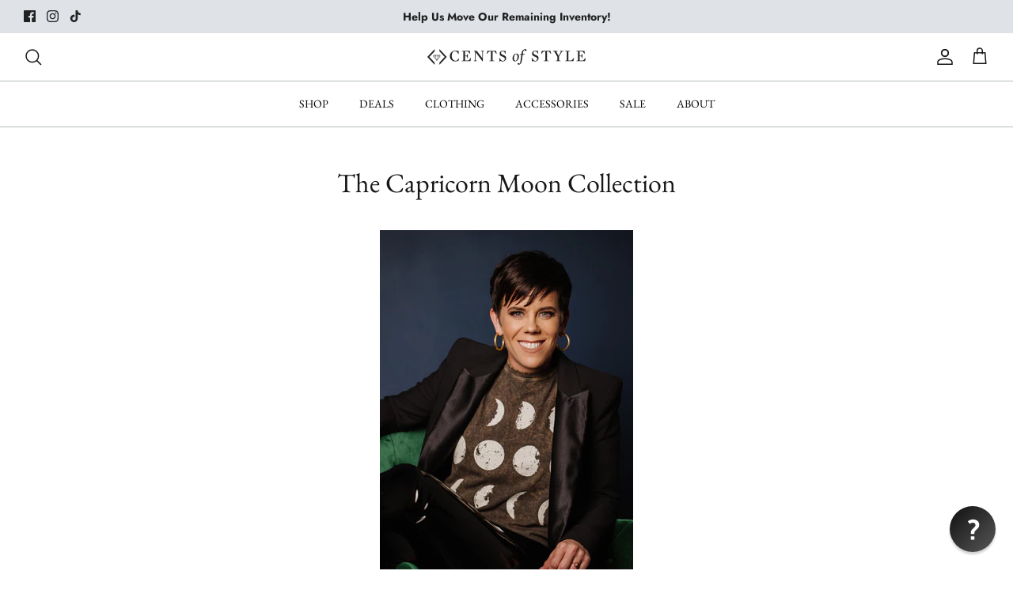

--- FILE ---
content_type: text/html; charset=utf-8
request_url: https://www.mycentsofstyle.com/blogs/news/the-capricorn-moon-collection
body_size: 39863
content:
<!doctype html><html lang="en" dir="ltr">
  <head>
    <!-- Symmetry 5.5.1 -->
    <!-- Global site tag (gtag.js) - Google Ads: 851418836 -->
    <script async src="https://www.googletagmanager.com/gtag/js?id=AW-851418836"></script>
    <script>
      window.dataLayer = window.dataLayer || [];
      function gtag() {
        dataLayer.push(arguments);
      }
      gtag('js', new Date());

      gtag('config', 'AW-851418836');
    </script>
    <!-- END Global site tag (gtag.js) - Google Ads: 851418836 -->

    <!-- Hotjar Tracking Code for www.mycentsofstyle.com -->
    <script>
      (function (h, o, t, j, a, r) {
        h.hj =
          h.hj ||
          function () {
            (h.hj.q = h.hj.q || []).push(arguments);
          };
        h._hjSettings = { hjid: 343461, hjsv: 6 };
        a = o.getElementsByTagName('head')[0];
        r = o.createElement('script');
        r.async = 1;
        r.src = t + h._hjSettings.hjid + j + h._hjSettings.hjsv;
        a.appendChild(r);
      })(window, document, 'https://static.hotjar.com/c/hotjar-', '.js?sv=');
    </script>

    <link rel="preload" href="//www.mycentsofstyle.com/cdn/shop/t/87/assets/styles.css?v=175429836266793555731765571916" as="style">
    <meta charset="utf-8">
<meta name="viewport" content="width=device-width,initial-scale=1.0">
<meta http-equiv="X-UA-Compatible" content="IE=edge">

<link rel="preconnect" href="https://cdn.shopify.com" crossorigin>
<link rel="preconnect" href="https://fonts.shopify.com" crossorigin>
<link rel="preconnect" href="https://monorail-edge.shopifysvc.com"><link rel="preload" as="font" href="//www.mycentsofstyle.com/cdn/fonts/jost/jost_n4.d47a1b6347ce4a4c9f437608011273009d91f2b7.woff2" type="font/woff2" crossorigin><link rel="preload" as="font" href="//www.mycentsofstyle.com/cdn/fonts/jost/jost_n7.921dc18c13fa0b0c94c5e2517ffe06139c3615a3.woff2" type="font/woff2" crossorigin><link rel="preload" as="font" href="//www.mycentsofstyle.com/cdn/fonts/jost/jost_i4.b690098389649750ada222b9763d55796c5283a5.woff2" type="font/woff2" crossorigin><link rel="preload" as="font" href="//www.mycentsofstyle.com/cdn/fonts/jost/jost_i7.d8201b854e41e19d7ed9b1a31fe4fe71deea6d3f.woff2" type="font/woff2" crossorigin><link rel="preload" as="font" href="//www.mycentsofstyle.com/cdn/fonts/ebgaramond/ebgaramond_n4.f03b4ad40330b0ec2af5bb96f169ce0df8a12bc0.woff2" type="font/woff2" crossorigin><link rel="preload" as="font" href="//www.mycentsofstyle.com/cdn/fonts/ebgaramond/ebgaramond_n4.f03b4ad40330b0ec2af5bb96f169ce0df8a12bc0.woff2" type="font/woff2" crossorigin><link rel="preload" as="font" href="//www.mycentsofstyle.com/cdn/fonts/jost/jost_n4.d47a1b6347ce4a4c9f437608011273009d91f2b7.woff2" type="font/woff2" crossorigin><link rel="preload" href="//www.mycentsofstyle.com/cdn/shop/t/87/assets/vendor.min.js?v=11589511144441591071686866332" as="script">
<link rel="preload" href="//www.mycentsofstyle.com/cdn/shop/t/87/assets/theme.js?v=172761886286336948161686866332" as="script"><link rel="canonical" href="https://www.mycentsofstyle.com/blogs/news/the-capricorn-moon-collection"><link rel="shortcut icon" href="//www.mycentsofstyle.com/cdn/shop/files/COSDiamondLogo.png?v=1678940389" type="image/png"><meta name="description" content="The Capricorn Moon Collection is a signature collection created by Courtney Brown.  Inspired by Courtney’s love of the moon and it’s symbolism of wholeness.  These pieces were curated to remind us that we are both our light and shadow.  Our power lies in not denying pieces of  ourselves, but in owning the whole. Capric">

    <title>
      The Capricorn Moon Collection
      
      
       &ndash; Cents Of Style
    </title>
    <meta property="og:site_name" content="Cents Of Style">
<meta property="og:url" content="https://www.mycentsofstyle.com/blogs/news/the-capricorn-moon-collection">
<meta property="og:title" content="The Capricorn Moon Collection">
<meta property="og:type" content="article">
<meta property="og:description" content="The Capricorn Moon Collection is a signature collection created by Courtney Brown.  Inspired by Courtney’s love of the moon and it’s symbolism of wholeness.  These pieces were curated to remind us that we are both our light and shadow.  Our power lies in not denying pieces of  ourselves, but in owning the whole. Capric"><meta property="og:image" content="http://www.mycentsofstyle.com/cdn/shop/files/Cents_of_style_logo_1200x1200.webp?v=1666583376">
  <meta property="og:image:secure_url" content="https://www.mycentsofstyle.com/cdn/shop/files/Cents_of_style_logo_1200x1200.webp?v=1666583376">
  <meta property="og:image:width" content="1200">
  <meta property="og:image:height" content="628"><meta name="twitter:card" content="summary_large_image">
<meta name="twitter:title" content="The Capricorn Moon Collection">
<meta name="twitter:description" content="The Capricorn Moon Collection is a signature collection created by Courtney Brown.  Inspired by Courtney’s love of the moon and it’s symbolism of wholeness.  These pieces were curated to remind us that we are both our light and shadow.  Our power lies in not denying pieces of  ourselves, but in owning the whole. Capric">


    <link href="//www.mycentsofstyle.com/cdn/shop/t/87/assets/styles.css?v=175429836266793555731765571916" rel="stylesheet" type="text/css" media="all" />

    <script>
      window.theme = window.theme || {};
      theme.money_format_with_product_code_preference = "\u003cspan class=money\u003e${{amount}} USD\u003c\/span\u003e";
      theme.money_format_with_cart_code_preference = "\u003cspan class=money\u003e${{amount}} USD\u003c\/span\u003e";
      theme.money_format = "\u003cspan class=money\u003e${{amount}} USD\u003c\/span\u003e";
      theme.strings = {
        previous: "Previous",
        next: "Next",
        addressError: "Error looking up that address",
        addressNoResults: "No results for that address",
        addressQueryLimit: "You have exceeded the Google API usage limit. Consider upgrading to a \u003ca href=\"https:\/\/developers.google.com\/maps\/premium\/usage-limits\"\u003ePremium Plan\u003c\/a\u003e.",
        authError: "There was a problem authenticating your Google Maps API Key.",
        icon_labels_left: "Left",
        icon_labels_right: "Right",
        icon_labels_down: "Down",
        icon_labels_close: "Close",
        icon_labels_plus: "Plus",
        cart_terms_confirmation: "You must agree to the terms and conditions before continuing.",
        products_listing_from: "From",
        layout_live_search_see_all: "See all results",
        products_product_add_to_cart: "Add to Cart",
        products_variant_no_stock: "Sold out",
        products_variant_non_existent: "Unavailable",
        products_product_pick_a: "Pick a",
        general_navigation_menu_toggle_aria_label: "Toggle menu",
        general_accessibility_labels_close: "Close",
        products_product_adding_to_cart: "Adding",
        products_product_added_to_cart: "Added to cart",
        general_quick_search_pages: "Pages",
        general_quick_search_no_results: "Sorry, we couldn\u0026#39;t find any results",
        collections_general_see_all_subcollections: "See all..."
      };
      theme.routes = {
        cart_url: '/cart',
        cart_add_url: '/cart/add.js',
        cart_change_url: '/cart/change',
        predictive_search_url: '/search/suggest'
      };
      theme.settings = {
        cart_type: "drawer",
        quickbuy_style: "button",
        avoid_orphans: true
      };
      document.documentElement.classList.add('js');
    </script><style>[data-swatch="americano"] { --swatch-background-color: #593a33}[data-swatch="apricot"] { --swatch-background-color: #cd9888}[data-swatch="army green"] { --swatch-background-color: #676e60}[data-swatch="ash black"] { --swatch-background-color: #4c4a4a}[data-swatch="ash blue"] { --swatch-background-color: #c4dae7}[data-swatch="ash copper"] { --swatch-background-color: #fe8e60}[data-swatch="ash gray"] { --swatch-background-color: #5d5757}[data-swatch="ash mocha"] { --swatch-background-color: #decbbc}[data-swatch="ash olive"] { --swatch-background-color: #a6ac88}[data-swatch="ash pink"] { --swatch-background-color: #f592ae }[data-swatch="ash rose"] { --swatch-background-color: #dc8169}[data-swatch="beige"] { --swatch-background-color: #f0e4d8}[data-swatch="berry"] { --swatch-background-color: #cf5380}[data-swatch="black"] { --swatch-background-color: #000000}[data-swatch="blackberry"] { --swatch-background-color: #3a2732}[data-swatch="blue"] { --swatch-background-color: #96b9ec}[data-swatch="blueberry"] { --swatch-background-color: #6376b9}[data-swatch="blue gray"] { --swatch-background-color: #b7d0d6}[data-swatch="blue night"] { --swatch-background-color: #2f2b3d}[data-swatch="bone"] { --swatch-background-color: #f3f0ea}[data-swatch="bright blue"] { --swatch-background-color: #2c1fc4}[data-swatch="brown"] { --swatch-background-color: #784d2b}[data-swatch="burgundy"] { --swatch-background-color: #832a3e}[data-swatch="butter orange"] { --swatch-background-color: #f3b165}[data-swatch="cabernet"] { --swatch-background-color: #a11123}[data-swatch="camel"] { --swatch-background-color: #cd9660}[data-swatch="candy"] { --swatch-background-color: #f27eba}[data-swatch="chai"] { --swatch-background-color: #ab795e}[data-swatch="charcoal"] { --swatch-background-color: #444345}[data-swatch="clover"] { --swatch-background-color: #0fa469}[data-swatch="cream"] { --swatch-background-color: #e6e0cb}[data-swatch="cream mauve"] { --swatch-background-color: #eccfcb}[data-swatch="cream peach"] { --swatch-background-color: #fcf2e2}[data-swatch="dark brown"] { --swatch-background-color: #492e30}[data-swatch="dark burgundy"] { --swatch-background-color: #9d0838}[data-swatch="dark camel"] { --swatch-background-color: #d6a256}[data-swatch="dark green"] { --swatch-background-color: #516b50}[data-swatch="dark olive"] { --swatch-background-color: #5e4d33}[data-swatch="dark pink"] { --swatch-background-color: #f6b9c7}[data-swatch="dark plum"] { --swatch-background-color: #653e50}[data-swatch="dark rust"] { --swatch-background-color: #a94037}[data-swatch="deep aqua"] { --swatch-background-color: #1c415e}[data-swatch="deep camel"] { --swatch-background-color: #bb7c56}[data-swatch="deep coral"] { --swatch-background-color: #f3a27b}[data-swatch="deep mustard"] { --swatch-background-color: #efb30e}[data-swatch="deep sky"] { --swatch-background-color: #8bb2de}[data-swatch="desert rose"] { --swatch-background-color: #f28a97}[data-swatch="dijon"] { --swatch-background-color: #d9a129}[data-swatch="distressed black"] { --swatch-background-color: #5e534e}[data-swatch="dusty banana"] { --swatch-background-color: #faeabe}[data-swatch="dusty blue"] { --swatch-background-color: #6586b7}[data-swatch="dusty blush"] { --swatch-background-color: #e5c9c0}[data-swatch="dusty lavender"] { --swatch-background-color: #e4d8e9}[data-swatch="dusty olive"] { --swatch-background-color: #929464}[data-swatch="dusty teal"] { --swatch-background-color: #88ccd9}[data-swatch="eggplant"] { --swatch-background-color: #8b5767}[data-swatch="flamingo"] { --swatch-background-color: #f594ac}[data-swatch="fog"] { --swatch-background-color: #9f9785}[data-swatch="forest"] { --swatch-background-color: #005b50}[data-swatch="fuchsia"] { --swatch-background-color: #ee5496}[data-swatch="gold"] { --swatch-background-color: #c0b086}[data-swatch="18k gold"] { --swatch-background-color: #c0b086}[data-swatch="golden mustard"] { --swatch-background-color: #ba5023}[data-swatch="gray"] { --swatch-background-color: #999999}[data-swatch="green"] { --swatch-background-color: #30742a}[data-swatch="green mint"] { --swatch-background-color: #ceece2}[data-swatch="heather dust"] { --swatch-background-color: #e5d7cc}[data-swatch="heather gray"] { --swatch-background-color: #a0a3a4}[data-swatch="heather green"] { --swatch-background-color: #91b2ae}[data-swatch="heather mauve"] { --swatch-background-color: #f3abdb}[data-swatch="heather natural"] { --swatch-background-color: #d6d5d1}[data-swatch="heathered acai"] { --swatch-background-color: #c693ab}[data-swatch="heathered charcoal"] { --swatch-background-color: #79767d}[data-swatch="heathered juniper"] { --swatch-background-color: #95a59b}[data-swatch="heathered latte"] { --swatch-background-color: #dfd2cc}[data-swatch="hot pink"] { --swatch-background-color: #f492c1}[data-swatch="ivory"] { --swatch-background-color: #eaeae8}[data-swatch="jade"] { --swatch-background-color: #67a297}[data-swatch="kelly green"] { --swatch-background-color: #10c29e}[data-swatch="khaki"] { --swatch-background-color: #b8a896}[data-swatch="latte"] { --swatch-background-color: #e0cabe}[data-swatch="lavender"] { --swatch-background-color: #c2a8da}[data-swatch="leopard"] { --swatch-background-color: #b8a5a5}[data-swatch="light blue"] { --swatch-background-color: #d8f1ff}[data-swatch="light denim"] { --swatch-background-color: #b3c5da}[data-swatch="light gray"] { --swatch-background-color: #d4d2d5}[data-swatch="light green"] { --swatch-background-color: #c1d5d4}[data-swatch="light mocha"] { --swatch-background-color: #b28864}[data-swatch="light mustard"] { --swatch-background-color: #eeba65}[data-swatch="light navy"] { --swatch-background-color: #293f75}[data-swatch="light olive"] { --swatch-background-color: #878573}[data-swatch="light rose"] { --swatch-background-color: #f6c3ca}[data-swatch="light sage"] { --swatch-background-color: #d2ddd3}[data-swatch="light teal"] { --swatch-background-color: #15a9ad}[data-swatch="lilac"] { --swatch-background-color: #ccbece}[data-swatch="lilac gray"] { --swatch-background-color: #8c78a7}[data-swatch="magenta"] { --swatch-background-color: #e04b9a}[data-swatch="magenta pink"] { --swatch-background-color: #e70075}[data-swatch="mahogany"] { --swatch-background-color: #765351}[data-swatch="mandarin"] { --swatch-background-color: #f29c44}[data-swatch="mauve"] { --swatch-background-color: #f5b1b3}[data-swatch="midnight"] { --swatch-background-color: #2a343e}[data-swatch="midnight navy"] { --swatch-background-color: #0e2232}[data-swatch="mint"] { --swatch-background-color: #99eddd}[data-swatch="mocha"] { --swatch-background-color: #9a776c}[data-swatch="mustard"] { --swatch-background-color: #ebb530}[data-swatch="muted iris"] { --swatch-background-color: #d8bcdc}[data-swatch="navy"] { --swatch-background-color: #181b36}[data-swatch="neon coral"] { --swatch-background-color: #fae2bd}[data-swatch="neon hot pink"] { --swatch-background-color: #f000c4}[data-swatch="neon lime"] { --swatch-background-color: #e6fbbd}[data-swatch="neon peach"] { --swatch-background-color: #ff9e94}[data-swatch="ocean blue"] { --swatch-background-color: #0474ca}[data-swatch="olive"] { --swatch-background-color: #9da493}[data-swatch="olive mustard"] { --swatch-background-color: #c6aa11}[data-swatch="pink"] { --swatch-background-color: #ffe3ed}[data-swatch="red"] { --swatch-background-color: #b03320}[data-swatch="red orange"] { --swatch-background-color: #f63b2f}[data-swatch="rose"] { --swatch-background-color: #f0777c}[data-swatch="royal blue"] { --swatch-background-color: #2b43ab}[data-swatch="ruby"] { --swatch-background-color: #ed2e3b}[data-swatch="rust"] { --swatch-background-color: #b65b30}[data-swatch="rust brown"] { --swatch-background-color: #a7846b}[data-swatch="sand"] { --swatch-background-color: #e2d8c6}[data-swatch="sand beige"] { --swatch-background-color: #f5f1f0}[data-swatch="sapphire"] { --swatch-background-color: #3c4891}[data-swatch="silver"] { --swatch-background-color: #bec3c6}[data-swatch="sterling silver"] { --swatch-background-color: #bec3c6}[data-swatch="soft cream"] { --swatch-background-color: #ede0d0}[data-swatch="spring blue"] { --swatch-background-color: #afcceb}[data-swatch="stone"] { --swatch-background-color: #e9ded9}[data-swatch="tan"] { --swatch-background-color: #c1ae90}[data-swatch="taupe"] { --swatch-background-color: #cec4ba}[data-swatch="teal"] { --swatch-background-color: #35799d}[data-swatch="teal green"] { --swatch-background-color: #68aeb8}[data-swatch="terracotta"] { --swatch-background-color: #d65c37}[data-swatch="tortoise"] { --swatch-background-color: #efb43e}[data-swatch="turquoise"] { --swatch-background-color: #90cccc}[data-swatch="vanilla"] { --swatch-background-color: #f9eada}[data-swatch="wheat"] { --swatch-background-color: #e0b269}[data-swatch="white"] { --swatch-background-color: #ffffff}[data-swatch="yellow"] { --swatch-background-color: #ebeb72}[data-swatch=""] { --swatch-background-image: url(//www.mycentsofstyle.com/cdn/shopifycloud/storefront/assets/no-image-160-46f2d4a0_128x128.gif) }[data-swatch=""] { --swatch-background-image: url(//www.mycentsofstyle.com/cdn/shopifycloud/storefront/assets/no-image-160-46f2d4a0_128x128.gif) }[data-swatch=""] { --swatch-background-image: url(//www.mycentsofstyle.com/cdn/shopifycloud/storefront/assets/no-image-160-46f2d4a0_128x128.gif) }[data-swatch=""] { --swatch-background-image: url(//www.mycentsofstyle.com/cdn/shopifycloud/storefront/assets/no-image-160-46f2d4a0_128x128.gif) }[data-swatch=""] { --swatch-background-image: url(//www.mycentsofstyle.com/cdn/shopifycloud/storefront/assets/no-image-160-46f2d4a0_128x128.gif) }[data-swatch="pine"] { --swatch-background-color: #8e8731}[data-swatch="coral"] { --swatch-background-color: #fa8d6f}[data-swatch="classic"] { --swatch-background-color: #cc870e}[data-swatch="earth tones"] { --swatch-background-color: #de8059}[data-swatch="teak rose"] { --swatch-background-color: #e7a38b}[data-swatch="jeweled tones"] { --swatch-background-color:#ccd8e2}[data-swatch="mocha gray"] { --swatch-background-color: #9c887b}[data-swatch="almond"] { --swatch-background-color: #e07e15}[data-swatch="dusty rose"] { --swatch-background-color: #d76363}[data-swatch="royal"] { --swatch-background-color: #1c54c2}[data-swatch="neon bright green"] { --swatch-background-color: #8ce098}[data-swatch="dusty pink"] { --swatch-background-color: #f8d4d8}[data-swatch="heather cocoa"] { --swatch-background-color: #e2d0c6}[data-swatch="golden/white"] { --swatch-background-image: url(//www.mycentsofstyle.com/cdn/shop/files/golden-white_128x128_crop_center.png?v=16182854299791048431) }[data-swatch="black/white"] { --swatch-background-image: url(//www.mycentsofstyle.com/cdn/shop/files/black-white_128x128_crop_center.png?v=12624990930265410582) }[data-swatch="sage/white"] { --swatch-background-image: url(//www.mycentsofstyle.com/cdn/shop/files/sage-white_128x128_crop_center.png?v=17720582332593043907) }[data-swatch="taupe/white"] { --swatch-background-image: url(//www.mycentsofstyle.com/cdn/shop/files/taupe-white_128x128_crop_center.png?v=6411216351719715927) }[data-swatch="white/oatmeal"] { --swatch-background-image: url(//www.mycentsofstyle.com/cdn/shop/files/white-oatmeal_128x128_crop_center.png?v=15400759332991448129) }[data-swatch="heather latte/cream"] { --swatch-background-image: url(//www.mycentsofstyle.com/cdn/shop/files/heather-latte-cream_128x128_crop_center.png?v=5035044758491919226) }[data-swatch="creamy coco/cream"] { --swatch-background-image: url(//www.mycentsofstyle.com/cdn/shop/files/creamy-coco-cream_128x128_crop_center.png?v=2559910316957249098) }[data-swatch="blush"] { --swatch-background-color: #f6bcb7}[data-swatch="bold red"] { --swatch-background-color: #d70135}[data-swatch="bright green"] { --swatch-background-color: #c1e602}[data-swatch="burnt sienna"] { --swatch-background-color: #df704a}[data-swatch="caramel"] { --swatch-background-color: #be7a28}[data-swatch="chai latte"] { --swatch-background-color: #fcfaf8}[data-swatch="charcoal gray"] { --swatch-background-color: #54545d}[data-swatch="copper"] { --swatch-background-color: #fb9757}[data-swatch="cream pink"] { --swatch-background-color: #f7ebeb}[data-swatch="creamy latte"] { --swatch-background-color: #e5d0bc}[data-swatch="crimson"] { --swatch-background-color: #aa2544}[data-swatch="dark clay"] { --swatch-background-color: #b16d55}[data-swatch="dark green"] { --swatch-background-color: #056755}[data-swatch="denim"] { --swatch-background-color: #7388a7}[data-swatch="dusty green"] { --swatch-background-color: #d0eae8}[data-swatch="dusty sage"] { --swatch-background-color: #dcddcd}[data-swatch="golden"] { --swatch-background-color: #fbbe65}[data-swatch="golden olive"] { --swatch-background-color: #a19560}[data-swatch="honey"] { --swatch-background-color: #e1c160}[data-swatch="hunter green"] { --swatch-background-color: #235b67}[data-swatch="ice blue"] { --swatch-background-color: #42d7ee}[data-swatch="light peach"] { --swatch-background-color: #fcad91}[data-swatch="light pink"] { --swatch-background-color: #f9ced0}[data-swatch="lime"] { --swatch-background-color: #bcdd6a}[data-swatch="lime yellow"] { --swatch-background-color: #f3ed9a}[data-swatch="merlot"] { --swatch-background-color: #661b02}[data-swatch="neon green"] { --swatch-background-color: #33d05e}[data-swatch="off white"] { --swatch-background-color: #fffcfc}[data-swatch="olive oil"] { --swatch-background-color: #716a4d}[data-swatch="peach"] { --swatch-background-color: #ec9f65}[data-swatch="peacock"] { --swatch-background-color: #0a3b31}[data-swatch="peanut butter"] { --swatch-background-color: #e2ac71}[data-swatch="pearl"] { --swatch-background-color: #e7e2e0}[data-swatch="pecan"] { --swatch-background-color: #f1ce9a}[data-swatch="rose gold"] { --swatch-background-color: #e6cdb9}[data-swatch="ruby burgundy"] { --swatch-background-color: #870012}[data-swatch="sage"] { --swatch-background-color: #c8d3c6}[data-swatch="sepia"] { --swatch-background-color: #5e270c}[data-swatch="sky blue"] { --swatch-background-color: #96c2e8}[data-swatch="terra"] { --swatch-background-color: #e47574}[data-swatch="violet"] { --swatch-background-color: #a349a5}[data-swatch="wood pink"] { --swatch-background-color: #eabcae}[data-swatch="yellow gold"] { --swatch-background-color: #ffc955}[data-swatch="petal pink/white"] { --swatch-background-image: url(//www.mycentsofstyle.com/cdn/shop/files/petal-pink-white_128x128_crop_center.png?v=16738215338074478480) }[data-swatch="white/black"] { --swatch-background-image: url(//www.mycentsofstyle.com/cdn/shop/files/white-black_128x128_crop_center.png?v=2451446710908711479) }[data-swatch="cucumber sage/white"] { --swatch-background-image: url(//www.mycentsofstyle.com/cdn/shop/files/cucumber-sage-white_128x128_crop_center.png?v=9953252800692366325) }[data-swatch="heather gray/white"] { --swatch-background-image: url(//www.mycentsofstyle.com/cdn/shop/files/heather-gray-white_128x128_crop_center.png?v=1194206210257762188) }[data-swatch="mocha/white"] { --swatch-background-image: url(//www.mycentsofstyle.com/cdn/shop/files/mocha-white_128x128_crop_center.png?v=2414358001331597403) }[data-swatch="black/white marble"] { --swatch-background-image: url(//www.mycentsofstyle.com/cdn/shop/files/black-white-marble_128x128_crop_center.png?v=10791724819571257433) }[data-swatch="marbled gold"] { --swatch-background-image: url(//www.mycentsofstyle.com/cdn/shop/files/marbled-gold_128x128_crop_center.png?v=16534592284232960804) }[data-swatch="wood grain"] { --swatch-background-image: url(//www.mycentsofstyle.com/cdn/shop/files/wood-grain_128x128_crop_center.png?v=1208699624675053020) }[data-swatch="picture jasper"] { --swatch-background-image: url(//www.mycentsofstyle.com/cdn/shop/files/picture-jasper_128x128_crop_center.png?v=16928032155028768036) }[data-swatch="rose quartz"] { --swatch-background-image: url(//www.mycentsofstyle.com/cdn/shop/files/rose-quartz_128x128_crop_center.png?v=6291604953877379475) }[data-swatch="iridescent marble"] { --swatch-background-image: url(//www.mycentsofstyle.com/cdn/shop/files/iridescent-marble_128x128_crop_center.png?v=17554442303920308498) }</style><script>window.performance && window.performance.mark && window.performance.mark('shopify.content_for_header.start');</script><meta name="google-site-verification" content="oCRoXgn_EjytwuiB-7vXw9kyA-2yrA50Iw8VxjvOcmM">
<meta id="shopify-digital-wallet" name="shopify-digital-wallet" content="/868482/digital_wallets/dialog">
<meta name="shopify-checkout-api-token" content="3d56061b742f102bfe02cefb8ebbc9de">
<meta id="in-context-paypal-metadata" data-shop-id="868482" data-venmo-supported="false" data-environment="production" data-locale="en_US" data-paypal-v4="true" data-currency="USD">
<link rel="alternate" type="application/atom+xml" title="Feed" href="/blogs/news.atom" />
<script async="async" src="/checkouts/internal/preloads.js?locale=en-US"></script>
<link rel="preconnect" href="https://shop.app" crossorigin="anonymous">
<script async="async" src="https://shop.app/checkouts/internal/preloads.js?locale=en-US&shop_id=868482" crossorigin="anonymous"></script>
<script id="apple-pay-shop-capabilities" type="application/json">{"shopId":868482,"countryCode":"US","currencyCode":"USD","merchantCapabilities":["supports3DS"],"merchantId":"gid:\/\/shopify\/Shop\/868482","merchantName":"Cents Of Style","requiredBillingContactFields":["postalAddress","email"],"requiredShippingContactFields":["postalAddress","email"],"shippingType":"shipping","supportedNetworks":["visa","masterCard","amex","discover","elo","jcb"],"total":{"type":"pending","label":"Cents Of Style","amount":"1.00"},"shopifyPaymentsEnabled":true,"supportsSubscriptions":true}</script>
<script id="shopify-features" type="application/json">{"accessToken":"3d56061b742f102bfe02cefb8ebbc9de","betas":["rich-media-storefront-analytics"],"domain":"www.mycentsofstyle.com","predictiveSearch":true,"shopId":868482,"locale":"en"}</script>
<script>var Shopify = Shopify || {};
Shopify.shop = "centsofstyle.myshopify.com";
Shopify.locale = "en";
Shopify.currency = {"active":"USD","rate":"1.0"};
Shopify.country = "US";
Shopify.theme = {"name":"JUNE DRAFT","id":122016628785,"schema_name":"Symmetry","schema_version":"5.5.1","theme_store_id":null,"role":"main"};
Shopify.theme.handle = "null";
Shopify.theme.style = {"id":null,"handle":null};
Shopify.cdnHost = "www.mycentsofstyle.com/cdn";
Shopify.routes = Shopify.routes || {};
Shopify.routes.root = "/";</script>
<script type="module">!function(o){(o.Shopify=o.Shopify||{}).modules=!0}(window);</script>
<script>!function(o){function n(){var o=[];function n(){o.push(Array.prototype.slice.apply(arguments))}return n.q=o,n}var t=o.Shopify=o.Shopify||{};t.loadFeatures=n(),t.autoloadFeatures=n()}(window);</script>
<script>
  window.ShopifyPay = window.ShopifyPay || {};
  window.ShopifyPay.apiHost = "shop.app\/pay";
  window.ShopifyPay.redirectState = null;
</script>
<script id="shop-js-analytics" type="application/json">{"pageType":"article"}</script>
<script defer="defer" async type="module" src="//www.mycentsofstyle.com/cdn/shopifycloud/shop-js/modules/v2/client.init-shop-cart-sync_C5BV16lS.en.esm.js"></script>
<script defer="defer" async type="module" src="//www.mycentsofstyle.com/cdn/shopifycloud/shop-js/modules/v2/chunk.common_CygWptCX.esm.js"></script>
<script type="module">
  await import("//www.mycentsofstyle.com/cdn/shopifycloud/shop-js/modules/v2/client.init-shop-cart-sync_C5BV16lS.en.esm.js");
await import("//www.mycentsofstyle.com/cdn/shopifycloud/shop-js/modules/v2/chunk.common_CygWptCX.esm.js");

  window.Shopify.SignInWithShop?.initShopCartSync?.({"fedCMEnabled":true,"windoidEnabled":true});

</script>
<script>
  window.Shopify = window.Shopify || {};
  if (!window.Shopify.featureAssets) window.Shopify.featureAssets = {};
  window.Shopify.featureAssets['shop-js'] = {"shop-cart-sync":["modules/v2/client.shop-cart-sync_ZFArdW7E.en.esm.js","modules/v2/chunk.common_CygWptCX.esm.js"],"init-fed-cm":["modules/v2/client.init-fed-cm_CmiC4vf6.en.esm.js","modules/v2/chunk.common_CygWptCX.esm.js"],"shop-button":["modules/v2/client.shop-button_tlx5R9nI.en.esm.js","modules/v2/chunk.common_CygWptCX.esm.js"],"shop-cash-offers":["modules/v2/client.shop-cash-offers_DOA2yAJr.en.esm.js","modules/v2/chunk.common_CygWptCX.esm.js","modules/v2/chunk.modal_D71HUcav.esm.js"],"init-windoid":["modules/v2/client.init-windoid_sURxWdc1.en.esm.js","modules/v2/chunk.common_CygWptCX.esm.js"],"shop-toast-manager":["modules/v2/client.shop-toast-manager_ClPi3nE9.en.esm.js","modules/v2/chunk.common_CygWptCX.esm.js"],"init-shop-email-lookup-coordinator":["modules/v2/client.init-shop-email-lookup-coordinator_B8hsDcYM.en.esm.js","modules/v2/chunk.common_CygWptCX.esm.js"],"init-shop-cart-sync":["modules/v2/client.init-shop-cart-sync_C5BV16lS.en.esm.js","modules/v2/chunk.common_CygWptCX.esm.js"],"avatar":["modules/v2/client.avatar_BTnouDA3.en.esm.js"],"pay-button":["modules/v2/client.pay-button_FdsNuTd3.en.esm.js","modules/v2/chunk.common_CygWptCX.esm.js"],"init-customer-accounts":["modules/v2/client.init-customer-accounts_DxDtT_ad.en.esm.js","modules/v2/client.shop-login-button_C5VAVYt1.en.esm.js","modules/v2/chunk.common_CygWptCX.esm.js","modules/v2/chunk.modal_D71HUcav.esm.js"],"init-shop-for-new-customer-accounts":["modules/v2/client.init-shop-for-new-customer-accounts_ChsxoAhi.en.esm.js","modules/v2/client.shop-login-button_C5VAVYt1.en.esm.js","modules/v2/chunk.common_CygWptCX.esm.js","modules/v2/chunk.modal_D71HUcav.esm.js"],"shop-login-button":["modules/v2/client.shop-login-button_C5VAVYt1.en.esm.js","modules/v2/chunk.common_CygWptCX.esm.js","modules/v2/chunk.modal_D71HUcav.esm.js"],"init-customer-accounts-sign-up":["modules/v2/client.init-customer-accounts-sign-up_CPSyQ0Tj.en.esm.js","modules/v2/client.shop-login-button_C5VAVYt1.en.esm.js","modules/v2/chunk.common_CygWptCX.esm.js","modules/v2/chunk.modal_D71HUcav.esm.js"],"shop-follow-button":["modules/v2/client.shop-follow-button_Cva4Ekp9.en.esm.js","modules/v2/chunk.common_CygWptCX.esm.js","modules/v2/chunk.modal_D71HUcav.esm.js"],"checkout-modal":["modules/v2/client.checkout-modal_BPM8l0SH.en.esm.js","modules/v2/chunk.common_CygWptCX.esm.js","modules/v2/chunk.modal_D71HUcav.esm.js"],"lead-capture":["modules/v2/client.lead-capture_Bi8yE_yS.en.esm.js","modules/v2/chunk.common_CygWptCX.esm.js","modules/v2/chunk.modal_D71HUcav.esm.js"],"shop-login":["modules/v2/client.shop-login_D6lNrXab.en.esm.js","modules/v2/chunk.common_CygWptCX.esm.js","modules/v2/chunk.modal_D71HUcav.esm.js"],"payment-terms":["modules/v2/client.payment-terms_CZxnsJam.en.esm.js","modules/v2/chunk.common_CygWptCX.esm.js","modules/v2/chunk.modal_D71HUcav.esm.js"]};
</script>
<script>(function() {
  var isLoaded = false;
  function asyncLoad() {
    if (isLoaded) return;
    isLoaded = true;
    var urls = ["https:\/\/s3.amazonaws.com\/rc-prod-cdn\/js\/rc-util-shopify.js?shop=centsofstyle.myshopify.com","https:\/\/cdn.reamaze.com\/assets\/reamaze-loader.js?shop=centsofstyle.myshopify.com","https:\/\/cdn.hextom.com\/js\/eventpromotionbar.js?shop=centsofstyle.myshopify.com"];
    for (var i = 0; i < urls.length; i++) {
      var s = document.createElement('script');
      s.type = 'text/javascript';
      s.async = true;
      s.src = urls[i];
      var x = document.getElementsByTagName('script')[0];
      x.parentNode.insertBefore(s, x);
    }
  };
  if(window.attachEvent) {
    window.attachEvent('onload', asyncLoad);
  } else {
    window.addEventListener('load', asyncLoad, false);
  }
})();</script>
<script id="__st">var __st={"a":868482,"offset":-25200,"reqid":"060774d7-fe15-49cd-9b77-dffc21589b1c-1768735207","pageurl":"www.mycentsofstyle.com\/blogs\/news\/the-capricorn-moon-collection","s":"articles-556080529457","u":"eef52850dd37","p":"article","rtyp":"article","rid":556080529457};</script>
<script>window.ShopifyPaypalV4VisibilityTracking = true;</script>
<script id="captcha-bootstrap">!function(){'use strict';const t='contact',e='account',n='new_comment',o=[[t,t],['blogs',n],['comments',n],[t,'customer']],c=[[e,'customer_login'],[e,'guest_login'],[e,'recover_customer_password'],[e,'create_customer']],r=t=>t.map((([t,e])=>`form[action*='/${t}']:not([data-nocaptcha='true']) input[name='form_type'][value='${e}']`)).join(','),a=t=>()=>t?[...document.querySelectorAll(t)].map((t=>t.form)):[];function s(){const t=[...o],e=r(t);return a(e)}const i='password',u='form_key',d=['recaptcha-v3-token','g-recaptcha-response','h-captcha-response',i],f=()=>{try{return window.sessionStorage}catch{return}},m='__shopify_v',_=t=>t.elements[u];function p(t,e,n=!1){try{const o=window.sessionStorage,c=JSON.parse(o.getItem(e)),{data:r}=function(t){const{data:e,action:n}=t;return t[m]||n?{data:e,action:n}:{data:t,action:n}}(c);for(const[e,n]of Object.entries(r))t.elements[e]&&(t.elements[e].value=n);n&&o.removeItem(e)}catch(o){console.error('form repopulation failed',{error:o})}}const l='form_type',E='cptcha';function T(t){t.dataset[E]=!0}const w=window,h=w.document,L='Shopify',v='ce_forms',y='captcha';let A=!1;((t,e)=>{const n=(g='f06e6c50-85a8-45c8-87d0-21a2b65856fe',I='https://cdn.shopify.com/shopifycloud/storefront-forms-hcaptcha/ce_storefront_forms_captcha_hcaptcha.v1.5.2.iife.js',D={infoText:'Protected by hCaptcha',privacyText:'Privacy',termsText:'Terms'},(t,e,n)=>{const o=w[L][v],c=o.bindForm;if(c)return c(t,g,e,D).then(n);var r;o.q.push([[t,g,e,D],n]),r=I,A||(h.body.append(Object.assign(h.createElement('script'),{id:'captcha-provider',async:!0,src:r})),A=!0)});var g,I,D;w[L]=w[L]||{},w[L][v]=w[L][v]||{},w[L][v].q=[],w[L][y]=w[L][y]||{},w[L][y].protect=function(t,e){n(t,void 0,e),T(t)},Object.freeze(w[L][y]),function(t,e,n,w,h,L){const[v,y,A,g]=function(t,e,n){const i=e?o:[],u=t?c:[],d=[...i,...u],f=r(d),m=r(i),_=r(d.filter((([t,e])=>n.includes(e))));return[a(f),a(m),a(_),s()]}(w,h,L),I=t=>{const e=t.target;return e instanceof HTMLFormElement?e:e&&e.form},D=t=>v().includes(t);t.addEventListener('submit',(t=>{const e=I(t);if(!e)return;const n=D(e)&&!e.dataset.hcaptchaBound&&!e.dataset.recaptchaBound,o=_(e),c=g().includes(e)&&(!o||!o.value);(n||c)&&t.preventDefault(),c&&!n&&(function(t){try{if(!f())return;!function(t){const e=f();if(!e)return;const n=_(t);if(!n)return;const o=n.value;o&&e.removeItem(o)}(t);const e=Array.from(Array(32),(()=>Math.random().toString(36)[2])).join('');!function(t,e){_(t)||t.append(Object.assign(document.createElement('input'),{type:'hidden',name:u})),t.elements[u].value=e}(t,e),function(t,e){const n=f();if(!n)return;const o=[...t.querySelectorAll(`input[type='${i}']`)].map((({name:t})=>t)),c=[...d,...o],r={};for(const[a,s]of new FormData(t).entries())c.includes(a)||(r[a]=s);n.setItem(e,JSON.stringify({[m]:1,action:t.action,data:r}))}(t,e)}catch(e){console.error('failed to persist form',e)}}(e),e.submit())}));const S=(t,e)=>{t&&!t.dataset[E]&&(n(t,e.some((e=>e===t))),T(t))};for(const o of['focusin','change'])t.addEventListener(o,(t=>{const e=I(t);D(e)&&S(e,y())}));const B=e.get('form_key'),M=e.get(l),P=B&&M;t.addEventListener('DOMContentLoaded',(()=>{const t=y();if(P)for(const e of t)e.elements[l].value===M&&p(e,B);[...new Set([...A(),...v().filter((t=>'true'===t.dataset.shopifyCaptcha))])].forEach((e=>S(e,t)))}))}(h,new URLSearchParams(w.location.search),n,t,e,['guest_login'])})(!0,!0)}();</script>
<script integrity="sha256-4kQ18oKyAcykRKYeNunJcIwy7WH5gtpwJnB7kiuLZ1E=" data-source-attribution="shopify.loadfeatures" defer="defer" src="//www.mycentsofstyle.com/cdn/shopifycloud/storefront/assets/storefront/load_feature-a0a9edcb.js" crossorigin="anonymous"></script>
<script crossorigin="anonymous" defer="defer" src="//www.mycentsofstyle.com/cdn/shopifycloud/storefront/assets/shopify_pay/storefront-65b4c6d7.js?v=20250812"></script>
<script data-source-attribution="shopify.dynamic_checkout.dynamic.init">var Shopify=Shopify||{};Shopify.PaymentButton=Shopify.PaymentButton||{isStorefrontPortableWallets:!0,init:function(){window.Shopify.PaymentButton.init=function(){};var t=document.createElement("script");t.src="https://www.mycentsofstyle.com/cdn/shopifycloud/portable-wallets/latest/portable-wallets.en.js",t.type="module",document.head.appendChild(t)}};
</script>
<script data-source-attribution="shopify.dynamic_checkout.buyer_consent">
  function portableWalletsHideBuyerConsent(e){var t=document.getElementById("shopify-buyer-consent"),n=document.getElementById("shopify-subscription-policy-button");t&&n&&(t.classList.add("hidden"),t.setAttribute("aria-hidden","true"),n.removeEventListener("click",e))}function portableWalletsShowBuyerConsent(e){var t=document.getElementById("shopify-buyer-consent"),n=document.getElementById("shopify-subscription-policy-button");t&&n&&(t.classList.remove("hidden"),t.removeAttribute("aria-hidden"),n.addEventListener("click",e))}window.Shopify?.PaymentButton&&(window.Shopify.PaymentButton.hideBuyerConsent=portableWalletsHideBuyerConsent,window.Shopify.PaymentButton.showBuyerConsent=portableWalletsShowBuyerConsent);
</script>
<script data-source-attribution="shopify.dynamic_checkout.cart.bootstrap">document.addEventListener("DOMContentLoaded",(function(){function t(){return document.querySelector("shopify-accelerated-checkout-cart, shopify-accelerated-checkout")}if(t())Shopify.PaymentButton.init();else{new MutationObserver((function(e,n){t()&&(Shopify.PaymentButton.init(),n.disconnect())})).observe(document.body,{childList:!0,subtree:!0})}}));
</script>
<link id="shopify-accelerated-checkout-styles" rel="stylesheet" media="screen" href="https://www.mycentsofstyle.com/cdn/shopifycloud/portable-wallets/latest/accelerated-checkout-backwards-compat.css" crossorigin="anonymous">
<style id="shopify-accelerated-checkout-cart">
        #shopify-buyer-consent {
  margin-top: 1em;
  display: inline-block;
  width: 100%;
}

#shopify-buyer-consent.hidden {
  display: none;
}

#shopify-subscription-policy-button {
  background: none;
  border: none;
  padding: 0;
  text-decoration: underline;
  font-size: inherit;
  cursor: pointer;
}

#shopify-subscription-policy-button::before {
  box-shadow: none;
}

      </style>

<script>window.performance && window.performance.mark && window.performance.mark('shopify.content_for_header.end');</script>

<script>window.BOLD = window.BOLD || {};
    window.BOLD.common = window.BOLD.common || {};
    window.BOLD.common.Shopify = window.BOLD.common.Shopify || {};
    window.BOLD.common.Shopify.shop = {
      domain: 'www.mycentsofstyle.com',
      permanent_domain: 'centsofstyle.myshopify.com',
      url: 'https://www.mycentsofstyle.com',
      secure_url: 'https://www.mycentsofstyle.com',
      money_format: "\u003cspan class=money\u003e${{amount}} USD\u003c\/span\u003e",
      currency: "USD"
    };
    window.BOLD.common.Shopify.customer = {
      id: null,
      tags: null,
    };
    window.BOLD.common.Shopify.cart = {"note":null,"attributes":{},"original_total_price":0,"total_price":0,"total_discount":0,"total_weight":0.0,"item_count":0,"items":[],"requires_shipping":false,"currency":"USD","items_subtotal_price":0,"cart_level_discount_applications":[],"checkout_charge_amount":0};
    window.BOLD.common.template = 'article';window.BOLD.common.Shopify.formatMoney = function(money, format) {
        function n(t, e) {
            return "undefined" == typeof t ? e : t
        }
        function r(t, e, r, i) {
            if (e = n(e, 2),
                r = n(r, ","),
                i = n(i, "."),
            isNaN(t) || null == t)
                return 0;
            t = (t / 100).toFixed(e);
            var o = t.split(".")
                , a = o[0].replace(/(\d)(?=(\d\d\d)+(?!\d))/g, "$1" + r)
                , s = o[1] ? i + o[1] : "";
            return a + s
        }
        "string" == typeof money && (money = money.replace(".", ""));
        var i = ""
            , o = /\{\{\s*(\w+)\s*\}\}/
            , a = format || window.BOLD.common.Shopify.shop.money_format || window.Shopify.money_format || "$ {{ amount }}";
        switch (a.match(o)[1]) {
            case "amount":
                i = r(money, 2, ",", ".");
                break;
            case "amount_no_decimals":
                i = r(money, 0, ",", ".");
                break;
            case "amount_with_comma_separator":
                i = r(money, 2, ".", ",");
                break;
            case "amount_no_decimals_with_comma_separator":
                i = r(money, 0, ".", ",");
                break;
            case "amount_with_space_separator":
                i = r(money, 2, " ", ",");
                break;
            case "amount_no_decimals_with_space_separator":
                i = r(money, 0, " ", ",");
                break;
            case "amount_with_apostrophe_separator":
                i = r(money, 2, "'", ".");
                break;
        }
        return a.replace(o, i);
    };
    window.BOLD.common.Shopify.saveProduct = function (handle, product) {
      if (typeof handle === 'string' && typeof window.BOLD.common.Shopify.products[handle] === 'undefined') {
        if (typeof product === 'number') {
          window.BOLD.common.Shopify.handles[product] = handle;
          product = { id: product };
        }
        window.BOLD.common.Shopify.products[handle] = product;
      }
    };
    window.BOLD.common.Shopify.saveVariant = function (variant_id, variant) {
      if (typeof variant_id === 'number' && typeof window.BOLD.common.Shopify.variants[variant_id] === 'undefined') {
        window.BOLD.common.Shopify.variants[variant_id] = variant;
      }
    };window.BOLD.common.Shopify.products = window.BOLD.common.Shopify.products || {};
    window.BOLD.common.Shopify.variants = window.BOLD.common.Shopify.variants || {};
    window.BOLD.common.Shopify.handles = window.BOLD.common.Shopify.handles || {};window.BOLD.common.Shopify.saveProduct(null, null);window.BOLD.apps_installed = {"Product Upsell":3} || {};window.BOLD.common.Shopify.metafields = window.BOLD.common.Shopify.metafields || {};window.BOLD.common.Shopify.metafields["bold_rp"] = {};window.BOLD.common.Shopify.metafields["bold_csp_defaults"] = {};window.BOLD.common.cacheParams = window.BOLD.common.cacheParams || {};
</script>

<link href="//www.mycentsofstyle.com/cdn/shop/t/87/assets/bold-upsell.css?v=51915886505602322711686866332" rel="stylesheet" type="text/css" media="all" />
<link href="//www.mycentsofstyle.com/cdn/shop/t/87/assets/bold-upsell-custom.css?v=150135899998303055901686866332" rel="stylesheet" type="text/css" media="all" />
<script>
</script><!-- Shareasale new ITP 2.0 compliant script -->

    <script>
      var shareasaleShopifySSCID = shareasaleShopifyGetParameterByName('sscid');
      function shareasaleShopifySetCookie(e, a, o, i, r) {
        if (e && a) {
          var s,
            S = i ? '; path=' + i : '',
            h = r ? '; domain=' + r : '',
            t = '';
          o && ((s = new Date()).setTime(s.getTime() + o), (t = '; expires=' + s.toUTCString())),
            (document.cookie = e + '=' + a + t + S + h);
        }
      }
      function shareasaleShopifyGetParameterByName(e, a) {
        a || (a = window.location.href), (e = e.replace(/[\[\]]/g, '\\$&'));
        var o = new RegExp('[?&]' + e + '(=([^&#]*)|&|#|$)').exec(a);
        return o ? (o[2] ? decodeURIComponent(o[2].replace(/\+/g, ' ')) : '') : null;
      }
      shareasaleShopifySSCID &&
        shareasaleShopifySetCookie('shareasaleShopifySSCID', shareasaleShopifySSCID, 94670778e4, '/');
    </script>

    <!-- end Shareasale new ITP 2.0 compliant script -->
    <!-- REAMAZE INTEGRATION START - DO NOT REMOVE -->
    <!-- Reamaze Config file - DO NOT REMOVE -->
<script type="text/javascript">
  var _support = _support || { ui: {}, user: {} };
  _support.account = 'cents-of-style';
</script>

<!-- reamaze_embeddable_5374_s -->
<!-- Embeddable - Cents of Style Chat / Contact Form Shoutbox -->
<script type="text/javascript">
  var _support = _support || { ui: {}, user: {} };
  _support['account'] = 'cents-of-style';
  _support['ui']['contactMode'] = 'mixed';
  _support['ui']['enableKb'] = 'true';
  _support['ui']['styles'] = {
    widgetColor: 'rgb(3, 3, 3)',
    gradient: true,
  };
  _support['ui']['shoutboxFacesMode'] = 'default';
  _support['ui']['shoutboxHeaderLogo'] = true;
  _support['ui']['widget'] = {
    icon: 'help',
    displayOn: 'all',
    allowBotProcessing: true,
    label: {
      text: 'Look. Feel. Do Good. Any Questions?',
      mode: 'notification',
      delay: 300,
      duration: 10,
    },
    position: {
      bottom: '22px',
      right: '22px',
    },
    size: 58,
    mobilePosition: 'bottom-right',
  };
  _support['apps'] = {
    recentConversations: {},
    faq: { enabled: true },
    orders: { enabled: true },
  };
</script>
<!-- reamaze_embeddable_5374_e -->

    <!-- Reamaze SSO file - DO NOT REMOVE -->



    <!-- REAMAZE INTEGRATION END - DO NOT REMOVE -->
  <!-- BEGIN app block: shopify://apps/klaviyo-email-marketing-sms/blocks/klaviyo-onsite-embed/2632fe16-c075-4321-a88b-50b567f42507 -->












  <script async src="https://static.klaviyo.com/onsite/js/Kb7hpZ/klaviyo.js?company_id=Kb7hpZ"></script>
  <script>!function(){if(!window.klaviyo){window._klOnsite=window._klOnsite||[];try{window.klaviyo=new Proxy({},{get:function(n,i){return"push"===i?function(){var n;(n=window._klOnsite).push.apply(n,arguments)}:function(){for(var n=arguments.length,o=new Array(n),w=0;w<n;w++)o[w]=arguments[w];var t="function"==typeof o[o.length-1]?o.pop():void 0,e=new Promise((function(n){window._klOnsite.push([i].concat(o,[function(i){t&&t(i),n(i)}]))}));return e}}})}catch(n){window.klaviyo=window.klaviyo||[],window.klaviyo.push=function(){var n;(n=window._klOnsite).push.apply(n,arguments)}}}}();</script>

  




  <script>
    window.klaviyoReviewsProductDesignMode = false
  </script>







<!-- END app block --><script src="https://cdn.shopify.com/extensions/019bc2d0-6182-7c57-a6b2-0b786d3800eb/event-promotion-bar-79/assets/eventpromotionbar.js" type="text/javascript" defer="defer"></script>
<script src="https://cdn.shopify.com/extensions/019b8d54-2388-79d8-becc-d32a3afe2c7a/omnisend-50/assets/omnisend-in-shop.js" type="text/javascript" defer="defer"></script>
<link href="https://monorail-edge.shopifysvc.com" rel="dns-prefetch">
<script>(function(){if ("sendBeacon" in navigator && "performance" in window) {try {var session_token_from_headers = performance.getEntriesByType('navigation')[0].serverTiming.find(x => x.name == '_s').description;} catch {var session_token_from_headers = undefined;}var session_cookie_matches = document.cookie.match(/_shopify_s=([^;]*)/);var session_token_from_cookie = session_cookie_matches && session_cookie_matches.length === 2 ? session_cookie_matches[1] : "";var session_token = session_token_from_headers || session_token_from_cookie || "";function handle_abandonment_event(e) {var entries = performance.getEntries().filter(function(entry) {return /monorail-edge.shopifysvc.com/.test(entry.name);});if (!window.abandonment_tracked && entries.length === 0) {window.abandonment_tracked = true;var currentMs = Date.now();var navigation_start = performance.timing.navigationStart;var payload = {shop_id: 868482,url: window.location.href,navigation_start,duration: currentMs - navigation_start,session_token,page_type: "article"};window.navigator.sendBeacon("https://monorail-edge.shopifysvc.com/v1/produce", JSON.stringify({schema_id: "online_store_buyer_site_abandonment/1.1",payload: payload,metadata: {event_created_at_ms: currentMs,event_sent_at_ms: currentMs}}));}}window.addEventListener('pagehide', handle_abandonment_event);}}());</script>
<script id="web-pixels-manager-setup">(function e(e,d,r,n,o){if(void 0===o&&(o={}),!Boolean(null===(a=null===(i=window.Shopify)||void 0===i?void 0:i.analytics)||void 0===a?void 0:a.replayQueue)){var i,a;window.Shopify=window.Shopify||{};var t=window.Shopify;t.analytics=t.analytics||{};var s=t.analytics;s.replayQueue=[],s.publish=function(e,d,r){return s.replayQueue.push([e,d,r]),!0};try{self.performance.mark("wpm:start")}catch(e){}var l=function(){var e={modern:/Edge?\/(1{2}[4-9]|1[2-9]\d|[2-9]\d{2}|\d{4,})\.\d+(\.\d+|)|Firefox\/(1{2}[4-9]|1[2-9]\d|[2-9]\d{2}|\d{4,})\.\d+(\.\d+|)|Chrom(ium|e)\/(9{2}|\d{3,})\.\d+(\.\d+|)|(Maci|X1{2}).+ Version\/(15\.\d+|(1[6-9]|[2-9]\d|\d{3,})\.\d+)([,.]\d+|)( \(\w+\)|)( Mobile\/\w+|) Safari\/|Chrome.+OPR\/(9{2}|\d{3,})\.\d+\.\d+|(CPU[ +]OS|iPhone[ +]OS|CPU[ +]iPhone|CPU IPhone OS|CPU iPad OS)[ +]+(15[._]\d+|(1[6-9]|[2-9]\d|\d{3,})[._]\d+)([._]\d+|)|Android:?[ /-](13[3-9]|1[4-9]\d|[2-9]\d{2}|\d{4,})(\.\d+|)(\.\d+|)|Android.+Firefox\/(13[5-9]|1[4-9]\d|[2-9]\d{2}|\d{4,})\.\d+(\.\d+|)|Android.+Chrom(ium|e)\/(13[3-9]|1[4-9]\d|[2-9]\d{2}|\d{4,})\.\d+(\.\d+|)|SamsungBrowser\/([2-9]\d|\d{3,})\.\d+/,legacy:/Edge?\/(1[6-9]|[2-9]\d|\d{3,})\.\d+(\.\d+|)|Firefox\/(5[4-9]|[6-9]\d|\d{3,})\.\d+(\.\d+|)|Chrom(ium|e)\/(5[1-9]|[6-9]\d|\d{3,})\.\d+(\.\d+|)([\d.]+$|.*Safari\/(?![\d.]+ Edge\/[\d.]+$))|(Maci|X1{2}).+ Version\/(10\.\d+|(1[1-9]|[2-9]\d|\d{3,})\.\d+)([,.]\d+|)( \(\w+\)|)( Mobile\/\w+|) Safari\/|Chrome.+OPR\/(3[89]|[4-9]\d|\d{3,})\.\d+\.\d+|(CPU[ +]OS|iPhone[ +]OS|CPU[ +]iPhone|CPU IPhone OS|CPU iPad OS)[ +]+(10[._]\d+|(1[1-9]|[2-9]\d|\d{3,})[._]\d+)([._]\d+|)|Android:?[ /-](13[3-9]|1[4-9]\d|[2-9]\d{2}|\d{4,})(\.\d+|)(\.\d+|)|Mobile Safari.+OPR\/([89]\d|\d{3,})\.\d+\.\d+|Android.+Firefox\/(13[5-9]|1[4-9]\d|[2-9]\d{2}|\d{4,})\.\d+(\.\d+|)|Android.+Chrom(ium|e)\/(13[3-9]|1[4-9]\d|[2-9]\d{2}|\d{4,})\.\d+(\.\d+|)|Android.+(UC? ?Browser|UCWEB|U3)[ /]?(15\.([5-9]|\d{2,})|(1[6-9]|[2-9]\d|\d{3,})\.\d+)\.\d+|SamsungBrowser\/(5\.\d+|([6-9]|\d{2,})\.\d+)|Android.+MQ{2}Browser\/(14(\.(9|\d{2,})|)|(1[5-9]|[2-9]\d|\d{3,})(\.\d+|))(\.\d+|)|K[Aa][Ii]OS\/(3\.\d+|([4-9]|\d{2,})\.\d+)(\.\d+|)/},d=e.modern,r=e.legacy,n=navigator.userAgent;return n.match(d)?"modern":n.match(r)?"legacy":"unknown"}(),u="modern"===l?"modern":"legacy",c=(null!=n?n:{modern:"",legacy:""})[u],f=function(e){return[e.baseUrl,"/wpm","/b",e.hashVersion,"modern"===e.buildTarget?"m":"l",".js"].join("")}({baseUrl:d,hashVersion:r,buildTarget:u}),m=function(e){var d=e.version,r=e.bundleTarget,n=e.surface,o=e.pageUrl,i=e.monorailEndpoint;return{emit:function(e){var a=e.status,t=e.errorMsg,s=(new Date).getTime(),l=JSON.stringify({metadata:{event_sent_at_ms:s},events:[{schema_id:"web_pixels_manager_load/3.1",payload:{version:d,bundle_target:r,page_url:o,status:a,surface:n,error_msg:t},metadata:{event_created_at_ms:s}}]});if(!i)return console&&console.warn&&console.warn("[Web Pixels Manager] No Monorail endpoint provided, skipping logging."),!1;try{return self.navigator.sendBeacon.bind(self.navigator)(i,l)}catch(e){}var u=new XMLHttpRequest;try{return u.open("POST",i,!0),u.setRequestHeader("Content-Type","text/plain"),u.send(l),!0}catch(e){return console&&console.warn&&console.warn("[Web Pixels Manager] Got an unhandled error while logging to Monorail."),!1}}}}({version:r,bundleTarget:l,surface:e.surface,pageUrl:self.location.href,monorailEndpoint:e.monorailEndpoint});try{o.browserTarget=l,function(e){var d=e.src,r=e.async,n=void 0===r||r,o=e.onload,i=e.onerror,a=e.sri,t=e.scriptDataAttributes,s=void 0===t?{}:t,l=document.createElement("script"),u=document.querySelector("head"),c=document.querySelector("body");if(l.async=n,l.src=d,a&&(l.integrity=a,l.crossOrigin="anonymous"),s)for(var f in s)if(Object.prototype.hasOwnProperty.call(s,f))try{l.dataset[f]=s[f]}catch(e){}if(o&&l.addEventListener("load",o),i&&l.addEventListener("error",i),u)u.appendChild(l);else{if(!c)throw new Error("Did not find a head or body element to append the script");c.appendChild(l)}}({src:f,async:!0,onload:function(){if(!function(){var e,d;return Boolean(null===(d=null===(e=window.Shopify)||void 0===e?void 0:e.analytics)||void 0===d?void 0:d.initialized)}()){var d=window.webPixelsManager.init(e)||void 0;if(d){var r=window.Shopify.analytics;r.replayQueue.forEach((function(e){var r=e[0],n=e[1],o=e[2];d.publishCustomEvent(r,n,o)})),r.replayQueue=[],r.publish=d.publishCustomEvent,r.visitor=d.visitor,r.initialized=!0}}},onerror:function(){return m.emit({status:"failed",errorMsg:"".concat(f," has failed to load")})},sri:function(e){var d=/^sha384-[A-Za-z0-9+/=]+$/;return"string"==typeof e&&d.test(e)}(c)?c:"",scriptDataAttributes:o}),m.emit({status:"loading"})}catch(e){m.emit({status:"failed",errorMsg:(null==e?void 0:e.message)||"Unknown error"})}}})({shopId: 868482,storefrontBaseUrl: "https://www.mycentsofstyle.com",extensionsBaseUrl: "https://extensions.shopifycdn.com/cdn/shopifycloud/web-pixels-manager",monorailEndpoint: "https://monorail-edge.shopifysvc.com/unstable/produce_batch",surface: "storefront-renderer",enabledBetaFlags: ["2dca8a86"],webPixelsConfigList: [{"id":"182157361","configuration":"{\"config\":\"{\\\"pixel_id\\\":\\\"GT-W62BW87\\\",\\\"target_country\\\":\\\"US\\\",\\\"gtag_events\\\":[{\\\"type\\\":\\\"purchase\\\",\\\"action_label\\\":\\\"MC-QXG6N30ZYB\\\"},{\\\"type\\\":\\\"page_view\\\",\\\"action_label\\\":\\\"MC-QXG6N30ZYB\\\"},{\\\"type\\\":\\\"view_item\\\",\\\"action_label\\\":\\\"MC-QXG6N30ZYB\\\"}],\\\"enable_monitoring_mode\\\":false}\"}","eventPayloadVersion":"v1","runtimeContext":"OPEN","scriptVersion":"b2a88bafab3e21179ed38636efcd8a93","type":"APP","apiClientId":1780363,"privacyPurposes":[],"dataSharingAdjustments":{"protectedCustomerApprovalScopes":["read_customer_address","read_customer_email","read_customer_name","read_customer_personal_data","read_customer_phone"]}},{"id":"63930417","configuration":"{\"pixel_id\":\"1017564754985885\",\"pixel_type\":\"facebook_pixel\",\"metaapp_system_user_token\":\"-\"}","eventPayloadVersion":"v1","runtimeContext":"OPEN","scriptVersion":"ca16bc87fe92b6042fbaa3acc2fbdaa6","type":"APP","apiClientId":2329312,"privacyPurposes":["ANALYTICS","MARKETING","SALE_OF_DATA"],"dataSharingAdjustments":{"protectedCustomerApprovalScopes":["read_customer_address","read_customer_email","read_customer_name","read_customer_personal_data","read_customer_phone"]}},{"id":"37814321","configuration":"{\"apiURL\":\"https:\/\/api.omnisend.com\",\"appURL\":\"https:\/\/app.omnisend.com\",\"brandID\":\"640661f560ee96beabba6461\",\"trackingURL\":\"https:\/\/wt.omnisendlink.com\"}","eventPayloadVersion":"v1","runtimeContext":"STRICT","scriptVersion":"aa9feb15e63a302383aa48b053211bbb","type":"APP","apiClientId":186001,"privacyPurposes":["ANALYTICS","MARKETING","SALE_OF_DATA"],"dataSharingAdjustments":{"protectedCustomerApprovalScopes":["read_customer_address","read_customer_email","read_customer_name","read_customer_personal_data","read_customer_phone"]}},{"id":"shopify-app-pixel","configuration":"{}","eventPayloadVersion":"v1","runtimeContext":"STRICT","scriptVersion":"0450","apiClientId":"shopify-pixel","type":"APP","privacyPurposes":["ANALYTICS","MARKETING"]},{"id":"shopify-custom-pixel","eventPayloadVersion":"v1","runtimeContext":"LAX","scriptVersion":"0450","apiClientId":"shopify-pixel","type":"CUSTOM","privacyPurposes":["ANALYTICS","MARKETING"]}],isMerchantRequest: false,initData: {"shop":{"name":"Cents Of Style","paymentSettings":{"currencyCode":"USD"},"myshopifyDomain":"centsofstyle.myshopify.com","countryCode":"US","storefrontUrl":"https:\/\/www.mycentsofstyle.com"},"customer":null,"cart":null,"checkout":null,"productVariants":[],"purchasingCompany":null},},"https://www.mycentsofstyle.com/cdn","fcfee988w5aeb613cpc8e4bc33m6693e112",{"modern":"","legacy":""},{"shopId":"868482","storefrontBaseUrl":"https:\/\/www.mycentsofstyle.com","extensionBaseUrl":"https:\/\/extensions.shopifycdn.com\/cdn\/shopifycloud\/web-pixels-manager","surface":"storefront-renderer","enabledBetaFlags":"[\"2dca8a86\"]","isMerchantRequest":"false","hashVersion":"fcfee988w5aeb613cpc8e4bc33m6693e112","publish":"custom","events":"[[\"page_viewed\",{}]]"});</script><script>
  window.ShopifyAnalytics = window.ShopifyAnalytics || {};
  window.ShopifyAnalytics.meta = window.ShopifyAnalytics.meta || {};
  window.ShopifyAnalytics.meta.currency = 'USD';
  var meta = {"page":{"pageType":"article","resourceType":"article","resourceId":556080529457,"requestId":"060774d7-fe15-49cd-9b77-dffc21589b1c-1768735207"}};
  for (var attr in meta) {
    window.ShopifyAnalytics.meta[attr] = meta[attr];
  }
</script>
<script class="analytics">
  (function () {
    var customDocumentWrite = function(content) {
      var jquery = null;

      if (window.jQuery) {
        jquery = window.jQuery;
      } else if (window.Checkout && window.Checkout.$) {
        jquery = window.Checkout.$;
      }

      if (jquery) {
        jquery('body').append(content);
      }
    };

    var hasLoggedConversion = function(token) {
      if (token) {
        return document.cookie.indexOf('loggedConversion=' + token) !== -1;
      }
      return false;
    }

    var setCookieIfConversion = function(token) {
      if (token) {
        var twoMonthsFromNow = new Date(Date.now());
        twoMonthsFromNow.setMonth(twoMonthsFromNow.getMonth() + 2);

        document.cookie = 'loggedConversion=' + token + '; expires=' + twoMonthsFromNow;
      }
    }

    var trekkie = window.ShopifyAnalytics.lib = window.trekkie = window.trekkie || [];
    if (trekkie.integrations) {
      return;
    }
    trekkie.methods = [
      'identify',
      'page',
      'ready',
      'track',
      'trackForm',
      'trackLink'
    ];
    trekkie.factory = function(method) {
      return function() {
        var args = Array.prototype.slice.call(arguments);
        args.unshift(method);
        trekkie.push(args);
        return trekkie;
      };
    };
    for (var i = 0; i < trekkie.methods.length; i++) {
      var key = trekkie.methods[i];
      trekkie[key] = trekkie.factory(key);
    }
    trekkie.load = function(config) {
      trekkie.config = config || {};
      trekkie.config.initialDocumentCookie = document.cookie;
      var first = document.getElementsByTagName('script')[0];
      var script = document.createElement('script');
      script.type = 'text/javascript';
      script.onerror = function(e) {
        var scriptFallback = document.createElement('script');
        scriptFallback.type = 'text/javascript';
        scriptFallback.onerror = function(error) {
                var Monorail = {
      produce: function produce(monorailDomain, schemaId, payload) {
        var currentMs = new Date().getTime();
        var event = {
          schema_id: schemaId,
          payload: payload,
          metadata: {
            event_created_at_ms: currentMs,
            event_sent_at_ms: currentMs
          }
        };
        return Monorail.sendRequest("https://" + monorailDomain + "/v1/produce", JSON.stringify(event));
      },
      sendRequest: function sendRequest(endpointUrl, payload) {
        // Try the sendBeacon API
        if (window && window.navigator && typeof window.navigator.sendBeacon === 'function' && typeof window.Blob === 'function' && !Monorail.isIos12()) {
          var blobData = new window.Blob([payload], {
            type: 'text/plain'
          });

          if (window.navigator.sendBeacon(endpointUrl, blobData)) {
            return true;
          } // sendBeacon was not successful

        } // XHR beacon

        var xhr = new XMLHttpRequest();

        try {
          xhr.open('POST', endpointUrl);
          xhr.setRequestHeader('Content-Type', 'text/plain');
          xhr.send(payload);
        } catch (e) {
          console.log(e);
        }

        return false;
      },
      isIos12: function isIos12() {
        return window.navigator.userAgent.lastIndexOf('iPhone; CPU iPhone OS 12_') !== -1 || window.navigator.userAgent.lastIndexOf('iPad; CPU OS 12_') !== -1;
      }
    };
    Monorail.produce('monorail-edge.shopifysvc.com',
      'trekkie_storefront_load_errors/1.1',
      {shop_id: 868482,
      theme_id: 122016628785,
      app_name: "storefront",
      context_url: window.location.href,
      source_url: "//www.mycentsofstyle.com/cdn/s/trekkie.storefront.cd680fe47e6c39ca5d5df5f0a32d569bc48c0f27.min.js"});

        };
        scriptFallback.async = true;
        scriptFallback.src = '//www.mycentsofstyle.com/cdn/s/trekkie.storefront.cd680fe47e6c39ca5d5df5f0a32d569bc48c0f27.min.js';
        first.parentNode.insertBefore(scriptFallback, first);
      };
      script.async = true;
      script.src = '//www.mycentsofstyle.com/cdn/s/trekkie.storefront.cd680fe47e6c39ca5d5df5f0a32d569bc48c0f27.min.js';
      first.parentNode.insertBefore(script, first);
    };
    trekkie.load(
      {"Trekkie":{"appName":"storefront","development":false,"defaultAttributes":{"shopId":868482,"isMerchantRequest":null,"themeId":122016628785,"themeCityHash":"14211007434867921448","contentLanguage":"en","currency":"USD","eventMetadataId":"7bf5df46-1dcb-4738-a430-fd8473985602"},"isServerSideCookieWritingEnabled":true,"monorailRegion":"shop_domain","enabledBetaFlags":["65f19447"]},"Session Attribution":{},"S2S":{"facebookCapiEnabled":true,"source":"trekkie-storefront-renderer","apiClientId":580111}}
    );

    var loaded = false;
    trekkie.ready(function() {
      if (loaded) return;
      loaded = true;

      window.ShopifyAnalytics.lib = window.trekkie;

      var originalDocumentWrite = document.write;
      document.write = customDocumentWrite;
      try { window.ShopifyAnalytics.merchantGoogleAnalytics.call(this); } catch(error) {};
      document.write = originalDocumentWrite;

      window.ShopifyAnalytics.lib.page(null,{"pageType":"article","resourceType":"article","resourceId":556080529457,"requestId":"060774d7-fe15-49cd-9b77-dffc21589b1c-1768735207","shopifyEmitted":true});

      var match = window.location.pathname.match(/checkouts\/(.+)\/(thank_you|post_purchase)/)
      var token = match? match[1]: undefined;
      if (!hasLoggedConversion(token)) {
        setCookieIfConversion(token);
        
      }
    });


        var eventsListenerScript = document.createElement('script');
        eventsListenerScript.async = true;
        eventsListenerScript.src = "//www.mycentsofstyle.com/cdn/shopifycloud/storefront/assets/shop_events_listener-3da45d37.js";
        document.getElementsByTagName('head')[0].appendChild(eventsListenerScript);

})();</script>
  <script>
  if (!window.ga || (window.ga && typeof window.ga !== 'function')) {
    window.ga = function ga() {
      (window.ga.q = window.ga.q || []).push(arguments);
      if (window.Shopify && window.Shopify.analytics && typeof window.Shopify.analytics.publish === 'function') {
        window.Shopify.analytics.publish("ga_stub_called", {}, {sendTo: "google_osp_migration"});
      }
      console.error("Shopify's Google Analytics stub called with:", Array.from(arguments), "\nSee https://help.shopify.com/manual/promoting-marketing/pixels/pixel-migration#google for more information.");
    };
    if (window.Shopify && window.Shopify.analytics && typeof window.Shopify.analytics.publish === 'function') {
      window.Shopify.analytics.publish("ga_stub_initialized", {}, {sendTo: "google_osp_migration"});
    }
  }
</script>
<script
  defer
  src="https://www.mycentsofstyle.com/cdn/shopifycloud/perf-kit/shopify-perf-kit-3.0.4.min.js"
  data-application="storefront-renderer"
  data-shop-id="868482"
  data-render-region="gcp-us-central1"
  data-page-type="article"
  data-theme-instance-id="122016628785"
  data-theme-name="Symmetry"
  data-theme-version="5.5.1"
  data-monorail-region="shop_domain"
  data-resource-timing-sampling-rate="10"
  data-shs="true"
  data-shs-beacon="true"
  data-shs-export-with-fetch="true"
  data-shs-logs-sample-rate="1"
  data-shs-beacon-endpoint="https://www.mycentsofstyle.com/api/collect"
></script>
</head>

  <body
    class="
      template-article
 swatch-method-standard swatch-style-icon_circle"
    data-cc-animate-timeout="0"
  ><script>
        if ('IntersectionObserver' in window) {
          document.body.classList.add('cc-animate-enabled');
        }
      </script><a class="skip-link visually-hidden" href="#content">Skip to content</a>

    <div id="shopify-section-announcement-bar" class="shopify-section section-announcement-bar">

<div id="section-id-announcement-bar" class="announcement-bar announcement-bar--with-announcement" data-section-type="announcement-bar" data-cc-animate>
    <style data-shopify>
      #section-id-announcement-bar {
        --announcement-background: #dfe3e8;
        --announcement-text: #212121;
        --link-underline: rgba(33, 33, 33, 0.6);
        --announcement-font-size: 14px;
      }
    </style>

    <div class="container container--no-max">
      <div class="announcement-bar__left desktop-only">
        
          

  <div class="social-links ">
    <ul class="social-links__list">
      
      
        <li><a aria-label="Facebook" class="facebook" target="_blank" rel="noopener" href="https://www.facebook.com/centsofstyle/"><svg width="48px" height="48px" viewBox="0 0 48 48" version="1.1" xmlns="http://www.w3.org/2000/svg" xmlns:xlink="http://www.w3.org/1999/xlink">
    <title>Facebook</title>
    <g stroke="none" stroke-width="1" fill="none" fill-rule="evenodd">
        <g transform="translate(-325.000000, -295.000000)" fill="currentColor">
            <path d="M350.638355,343 L327.649232,343 C326.185673,343 325,341.813592 325,340.350603 L325,297.649211 C325,296.18585 326.185859,295 327.649232,295 L370.350955,295 C371.813955,295 373,296.18585 373,297.649211 L373,340.350603 C373,341.813778 371.813769,343 370.350955,343 L358.119305,343 L358.119305,324.411755 L364.358521,324.411755 L365.292755,317.167586 L358.119305,317.167586 L358.119305,312.542641 C358.119305,310.445287 358.701712,309.01601 361.70929,309.01601 L365.545311,309.014333 L365.545311,302.535091 C364.881886,302.446808 362.604784,302.24957 359.955552,302.24957 C354.424834,302.24957 350.638355,305.625526 350.638355,311.825209 L350.638355,317.167586 L344.383122,317.167586 L344.383122,324.411755 L350.638355,324.411755 L350.638355,343 L350.638355,343 Z"></path>
        </g>
    </g>
</svg></a></li>
      
      
      
      
        <li><a aria-label="Instagram" class="instagram" target="_blank" rel="noopener" href="https://www.instagram.com/centsofstyle/?hl=en"><svg width="48px" height="48px" viewBox="0 0 48 48" version="1.1" xmlns="http://www.w3.org/2000/svg" xmlns:xlink="http://www.w3.org/1999/xlink">
    <title>Instagram</title>
    <defs></defs>
    <g stroke="none" stroke-width="1" fill="none" fill-rule="evenodd">
        <g transform="translate(-642.000000, -295.000000)" fill="currentColor">
            <path d="M666.000048,295 C659.481991,295 658.664686,295.027628 656.104831,295.144427 C653.550311,295.260939 651.805665,295.666687 650.279088,296.260017 C648.700876,296.873258 647.362454,297.693897 646.028128,299.028128 C644.693897,300.362454 643.873258,301.700876 643.260017,303.279088 C642.666687,304.805665 642.260939,306.550311 642.144427,309.104831 C642.027628,311.664686 642,312.481991 642,319.000048 C642,325.518009 642.027628,326.335314 642.144427,328.895169 C642.260939,331.449689 642.666687,333.194335 643.260017,334.720912 C643.873258,336.299124 644.693897,337.637546 646.028128,338.971872 C647.362454,340.306103 648.700876,341.126742 650.279088,341.740079 C651.805665,342.333313 653.550311,342.739061 656.104831,342.855573 C658.664686,342.972372 659.481991,343 666.000048,343 C672.518009,343 673.335314,342.972372 675.895169,342.855573 C678.449689,342.739061 680.194335,342.333313 681.720912,341.740079 C683.299124,341.126742 684.637546,340.306103 685.971872,338.971872 C687.306103,337.637546 688.126742,336.299124 688.740079,334.720912 C689.333313,333.194335 689.739061,331.449689 689.855573,328.895169 C689.972372,326.335314 690,325.518009 690,319.000048 C690,312.481991 689.972372,311.664686 689.855573,309.104831 C689.739061,306.550311 689.333313,304.805665 688.740079,303.279088 C688.126742,301.700876 687.306103,300.362454 685.971872,299.028128 C684.637546,297.693897 683.299124,296.873258 681.720912,296.260017 C680.194335,295.666687 678.449689,295.260939 675.895169,295.144427 C673.335314,295.027628 672.518009,295 666.000048,295 Z M666.000048,299.324317 C672.40826,299.324317 673.167356,299.348801 675.69806,299.464266 C678.038036,299.570966 679.308818,299.961946 680.154513,300.290621 C681.274771,300.725997 682.074262,301.246066 682.91405,302.08595 C683.753934,302.925738 684.274003,303.725229 684.709379,304.845487 C685.038054,305.691182 685.429034,306.961964 685.535734,309.30194 C685.651199,311.832644 685.675683,312.59174 685.675683,319.000048 C685.675683,325.40826 685.651199,326.167356 685.535734,328.69806 C685.429034,331.038036 685.038054,332.308818 684.709379,333.154513 C684.274003,334.274771 683.753934,335.074262 682.91405,335.91405 C682.074262,336.753934 681.274771,337.274003 680.154513,337.709379 C679.308818,338.038054 678.038036,338.429034 675.69806,338.535734 C673.167737,338.651199 672.408736,338.675683 666.000048,338.675683 C659.591264,338.675683 658.832358,338.651199 656.30194,338.535734 C653.961964,338.429034 652.691182,338.038054 651.845487,337.709379 C650.725229,337.274003 649.925738,336.753934 649.08595,335.91405 C648.246161,335.074262 647.725997,334.274771 647.290621,333.154513 C646.961946,332.308818 646.570966,331.038036 646.464266,328.69806 C646.348801,326.167356 646.324317,325.40826 646.324317,319.000048 C646.324317,312.59174 646.348801,311.832644 646.464266,309.30194 C646.570966,306.961964 646.961946,305.691182 647.290621,304.845487 C647.725997,303.725229 648.246066,302.925738 649.08595,302.08595 C649.925738,301.246066 650.725229,300.725997 651.845487,300.290621 C652.691182,299.961946 653.961964,299.570966 656.30194,299.464266 C658.832644,299.348801 659.59174,299.324317 666.000048,299.324317 Z M666.000048,306.675683 C659.193424,306.675683 653.675683,312.193424 653.675683,319.000048 C653.675683,325.806576 659.193424,331.324317 666.000048,331.324317 C672.806576,331.324317 678.324317,325.806576 678.324317,319.000048 C678.324317,312.193424 672.806576,306.675683 666.000048,306.675683 Z M666.000048,327 C661.581701,327 658,323.418299 658,319.000048 C658,314.581701 661.581701,311 666.000048,311 C670.418299,311 674,314.581701 674,319.000048 C674,323.418299 670.418299,327 666.000048,327 Z M681.691284,306.188768 C681.691284,307.779365 680.401829,309.068724 678.811232,309.068724 C677.22073,309.068724 675.931276,307.779365 675.931276,306.188768 C675.931276,304.598171 677.22073,303.308716 678.811232,303.308716 C680.401829,303.308716 681.691284,304.598171 681.691284,306.188768 Z"></path>
        </g>
    </g>
</svg></a></li>
      
      
      
        <li><a aria-label="Tiktok" class="tiktok" target="_blank" rel="noopener" href="https://www.tiktok.com/@centsofstyle"><svg class="icon svg-tiktok" width="15" height="16" viewBox="0 0 15 16" fill="none" xmlns="http://www.w3.org/2000/svg"><path fill="currentColor" d="M7.63849 0.0133333C8.51182 0 9.37849 0.00666667 10.2452 0C10.2985 1.02 10.6652 2.06 11.4118 2.78C12.1585 3.52 13.2118 3.86 14.2385 3.97333V6.66C13.2785 6.62667 12.3118 6.42667 11.4385 6.01333C11.0585 5.84 10.7052 5.62 10.3585 5.39333C10.3518 7.34 10.3652 9.28667 10.3452 11.2267C10.2918 12.16 9.98516 13.0867 9.44516 13.8533C8.57183 15.1333 7.05849 15.9667 5.50516 15.9933C4.55183 16.0467 3.59849 15.7867 2.78516 15.3067C1.43849 14.5133 0.491825 13.06 0.351825 11.5C0.338492 11.1667 0.331825 10.8333 0.345158 10.5067C0.465158 9.24 1.09183 8.02667 2.06516 7.2C3.17183 6.24 4.71849 5.78 6.16516 6.05333C6.17849 7.04 6.13849 8.02667 6.13849 9.01333C5.47849 8.8 4.70516 8.86 4.12516 9.26C3.70516 9.53333 3.38516 9.95333 3.21849 10.4267C3.07849 10.7667 3.11849 11.14 3.12516 11.5C3.28516 12.5933 4.33849 13.5133 5.45849 13.4133C6.20516 13.4067 6.91849 12.9733 7.30516 12.34C7.43182 12.12 7.57182 11.8933 7.57849 11.6333C7.64516 10.44 7.61849 9.25333 7.62516 8.06C7.63182 5.37333 7.61849 2.69333 7.63849 0.0133333Z"></path></svg>
</a></li>
      

      
    </ul>
  </div>


        
      </div>

      <div class="announcement-bar__middle"><div class="announcement-bar__announcements"><div class="announcement" >
                <div class="announcement__text"><p><strong>Help Us Move Our Remaining Inventory! </strong></p></div>
              </div></div>
          <div class="announcement-bar__announcement-controller">
            <button class="announcement-button announcement-button--previous notabutton" aria-label="Previous"><svg xmlns="http://www.w3.org/2000/svg" width="24" height="24" viewBox="0 0 24 24" fill="none" stroke="currentColor" stroke-width="2" stroke-linecap="round" stroke-linejoin="round" class="feather feather-chevron-left"><title>Left</title><polyline points="15 18 9 12 15 6"></polyline></svg></button><button class="announcement-button announcement-button--next notabutton" aria-label="Next"><svg xmlns="http://www.w3.org/2000/svg" width="24" height="24" viewBox="0 0 24 24" fill="none" stroke="currentColor" stroke-width="2" stroke-linecap="round" stroke-linejoin="round" class="feather feather-chevron-right"><title>Right</title><polyline points="9 18 15 12 9 6"></polyline></svg></button>
          </div></div>

      <div class="announcement-bar__right desktop-only">
        
        
      </div>
    </div>
  </div>
</div>
    <div id="shopify-section-header" class="shopify-section section-header"><style data-shopify>
  .logo img {
    width: 200px;
  }
  .logo-area__middle--logo-image {
    max-width: 200px;
  }
  @media (max-width: 767.98px) {
    .logo img {
      width: 130px;
    }
  }.section-header {
    position: -webkit-sticky;
    position: sticky;
  }</style>
<div data-section-type="header" data-cc-animate>
  <div id="pageheader" class="pageheader pageheader--layout-inline-menu-left pageheader--sticky">
    <div class="logo-area container container--no-max">
      <div class="logo-area__left">
        <div class="logo-area__left__inner">
          <button class="button notabutton mobile-nav-toggle" aria-label="Toggle menu" aria-controls="main-nav"><svg xmlns="http://www.w3.org/2000/svg" width="24" height="24" viewBox="0 0 24 24" fill="none" stroke="currentColor" stroke-width="1.5" stroke-linecap="round" stroke-linejoin="round" class="feather feather-menu" aria-hidden="true"><line x1="3" y1="12" x2="21" y2="12"></line><line x1="3" y1="6" x2="21" y2="6"></line><line x1="3" y1="18" x2="21" y2="18"></line></svg></button>
          
            <a class="show-search-link" href="/search" aria-label="Search">
              <span class="show-search-link__icon"><svg width="24px" height="24px" viewBox="0 0 24 24" aria-hidden="true">
    <g transform="translate(3.000000, 3.000000)" stroke="currentColor" stroke-width="1.5" fill="none" fill-rule="evenodd">
        <circle cx="7.82352941" cy="7.82352941" r="7.82352941"></circle>
        <line x1="13.9705882" y1="13.9705882" x2="18.4411765" y2="18.4411765" stroke-linecap="square"></line>
    </g>
</svg></span>
              <span class="show-search-link__text visually-hidden">Search</span>
            </a>
          
          
            <div class="navigation navigation--left" role="navigation" aria-label="Primary navigation">
              <div class="navigation__tier-1-container">
                <ul class="navigation__tier-1">
                  
<li class="navigation__item navigation__item--with-children navigation__item--with-small-menu">
                      <a href="/collections/all-products" class="navigation__link" aria-haspopup="true" aria-expanded="false" aria-controls="NavigationTier2-1">SHOP</a>
                    </li>
                  
<li class="navigation__item navigation__item--with-children navigation__item--with-small-menu">
                      <a href="/collections/all-products" class="navigation__link" aria-haspopup="true" aria-expanded="false" aria-controls="NavigationTier2-2">DEALS</a>
                    </li>
                  
<li class="navigation__item navigation__item--with-children navigation__item--with-mega-menu">
                      <a href="/collections/all-products" class="navigation__link" aria-haspopup="true" aria-expanded="false" aria-controls="NavigationTier2-3">CLOTHING</a>
                    </li>
                  
<li class="navigation__item navigation__item--with-children navigation__item--with-mega-menu">
                      <a href="/collections/extras" class="navigation__link" aria-haspopup="true" aria-expanded="false" aria-controls="NavigationTier2-4">ACCESSORIES</a>
                    </li>
                  
<li class="navigation__item navigation__item--with-children navigation__item--with-small-menu">
                      <a href="/collections/all" class="navigation__link" aria-haspopup="true" aria-expanded="false" aria-controls="NavigationTier2-5">SALE</a>
                    </li>
                  
<li class="navigation__item">
                      <a href="/pages/about-us" class="navigation__link" >ABOUT</a>
                    </li>
                  
                </ul>
              </div>
            </div>
          
        </div>
      </div>

      <div class="logo-area__middle logo-area__middle--logo-image">
        <div class="logo-area__middle__inner">
          <div class="logo"><a class="logo__link" href="/" title="Cents Of Style"><img class="logo__image" src="//www.mycentsofstyle.com/cdn/shop/files/Asset_1_2_3bad8130-9c77-4ed4-bdc5-2fc234567854_400x.png?v=1677095083" alt="Cents Of Style Logo" itemprop="logo" width="718" height="71" /></a></div>
        </div>
      </div>

      <div class="logo-area__right">
        <div class="logo-area__right__inner">
          
            
              <a class="header-account-link" href="/account/login" aria-label="Account">
                <span class="header-account-link__text desktop-only visually-hidden">Account</span>
                <span class="header-account-link__icon"><svg width="24px" height="24px" viewBox="0 0 24 24" version="1.1" xmlns="http://www.w3.org/2000/svg" xmlns:xlink="http://www.w3.org/1999/xlink" aria-hidden="true">
  <g stroke="none" stroke-width="1" fill="none" fill-rule="evenodd">
      <path d="M12,2 C14.7614237,2 17,4.23857625 17,7 C17,9.76142375 14.7614237,12 12,12 C9.23857625,12 7,9.76142375 7,7 C7,4.23857625 9.23857625,2 12,2 Z M12,3.42857143 C10.0275545,3.42857143 8.42857143,5.02755446 8.42857143,7 C8.42857143,8.97244554 10.0275545,10.5714286 12,10.5714286 C13.2759485,10.5714286 14.4549736,9.89071815 15.0929479,8.7857143 C15.7309222,7.68071045 15.7309222,6.31928955 15.0929479,5.2142857 C14.4549736,4.10928185 13.2759485,3.42857143 12,3.42857143 Z" fill="currentColor"></path>
      <path d="M3,18.25 C3,15.763979 7.54216175,14.2499656 12.0281078,14.2499656 C16.5140539,14.2499656 21,15.7636604 21,18.25 C21,19.9075597 21,20.907554 21,21.2499827 L3,21.2499827 C3,20.9073416 3,19.9073474 3,18.25 Z" stroke="currentColor" stroke-width="1.5"></path>
      <circle stroke="currentColor" stroke-width="1.5" cx="12" cy="7" r="4.25"></circle>
  </g>
</svg></span>
              </a>
            
          
          
            <a class="show-search-link" href="/search">
              <span class="show-search-link__text visually-hidden">Search</span>
              <span class="show-search-link__icon"><svg width="24px" height="24px" viewBox="0 0 24 24" aria-hidden="true">
    <g transform="translate(3.000000, 3.000000)" stroke="currentColor" stroke-width="1.5" fill="none" fill-rule="evenodd">
        <circle cx="7.82352941" cy="7.82352941" r="7.82352941"></circle>
        <line x1="13.9705882" y1="13.9705882" x2="18.4411765" y2="18.4411765" stroke-linecap="square"></line>
    </g>
</svg></span>
            </a>
          
          <a href="/cart" class="cart-link">
            <span class="cart-link__label visually-hidden">Cart</span>
            <span class="cart-link__icon"><svg width="24px" height="24px" viewBox="0 0 24 24" aria-hidden="true">
  <g stroke="none" stroke-width="1" fill="none" fill-rule="evenodd">
    <rect x="0" y="0" width="24" height="24"></rect>
    <path d="M15.3214286,9.5 C15.3214286,7.93720195 15.3214286,6.5443448 15.3214286,5.32142857 C15.3214286,3.48705422 13.8343743,2 12,2 C10.1656257,2 8.67857143,3.48705422 8.67857143,5.32142857 C8.67857143,6.5443448 8.67857143,7.93720195 8.67857143,9.5" id="Oval-Copy-11" stroke="currentColor" stroke-width="1.5"></path>
    <polygon stroke="currentColor" stroke-width="1.5" points="5.35714286 7.70535714 18.6428571 7.70535714 19.75 21.2678571 4.25 21.2678571"></polygon>
  </g>
</svg></span>
          </a>
        </div>
      </div>
    </div><div id="main-search" class="main-search "
          data-live-search="true"
          data-live-search-price="false"
          data-live-search-vendor="false"
          data-live-search-meta="false"
          data-per-row-mob="2">

        <div class="main-search__container container">
          <button class="main-search__close button notabutton" aria-label="Close"><svg xmlns="http://www.w3.org/2000/svg" width="24" height="24" viewBox="0 0 24 24" fill="none" stroke="currentColor" stroke-width="2" stroke-linecap="round" stroke-linejoin="round" class="feather feather-x" aria-hidden="true"><line x1="18" y1="6" x2="6" y2="18"></line><line x1="6" y1="6" x2="18" y2="18"></line></svg></button>

          <form class="main-search__form" action="/search" method="get" autocomplete="off">
            <input type="hidden" name="type" value="product" />
            <input type="hidden" name="options[prefix]" value="last" />
            <div class="main-search__input-container">
              <input class="main-search__input" type="text" name="q" autocomplete="off" placeholder="Search..." aria-label="Search Store" />
            </div>
            <button class="main-search__button button notabutton" type="submit" aria-label="Submit"><svg width="24px" height="24px" viewBox="0 0 24 24" aria-hidden="true">
    <g transform="translate(3.000000, 3.000000)" stroke="currentColor" stroke-width="1.5" fill="none" fill-rule="evenodd">
        <circle cx="7.82352941" cy="7.82352941" r="7.82352941"></circle>
        <line x1="13.9705882" y1="13.9705882" x2="18.4411765" y2="18.4411765" stroke-linecap="square"></line>
    </g>
</svg></button>
          </form>

          <div class="main-search__results"></div>

          
        </div>
      </div></div>

  <div id="main-nav" class="desktop-only">
    <div class="navigation navigation--main" role="navigation" aria-label="Primary navigation">
      <div class="navigation__tier-1-container">
        <ul class="navigation__tier-1">
  
<li class="navigation__item navigation__item--with-children navigation__item--with-small-menu">
      <a href="/collections/all-products" class="navigation__link" aria-haspopup="true" aria-expanded="false" aria-controls="NavigationTier2-1">SHOP</a>

      
        <a class="navigation__children-toggle" href="#"><svg xmlns="http://www.w3.org/2000/svg" width="24" height="24" viewBox="0 0 24 24" fill="none" stroke="currentColor" stroke-width="1.3" stroke-linecap="round" stroke-linejoin="round" class="feather feather-chevron-down"><title>Toggle menu</title><polyline points="6 9 12 15 18 9"></polyline></svg></a>

        <div id="NavigationTier2-1" class="navigation__tier-2-container navigation__child-tier"><div class="container">
              <ul class="navigation__tier-2">
                
                  
                    <li class="navigation__item">
                      <a href="/collections/all-products" class="navigation__link" >ALL</a>
                      

                      
                    </li>
                  
                    <li class="navigation__item">
                      <a href="/collections/all-products" class="navigation__link" >SALE</a>
                      

                      
                    </li>
                  
                    <li class="navigation__item">
                      <a href="/collections/tops" class="navigation__link" >TOPS</a>
                      

                      
                    </li>
                  
                    <li class="navigation__item">
                      <a href="/collections/graphics-collection" class="navigation__link" >GRAPHICS</a>
                      

                      
                    </li>
                  
                    <li class="navigation__item">
                      <a href="/collections/bottoms" class="navigation__link" >BOTTOMS</a>
                      

                      
                    </li>
                  
                    <li class="navigation__item">
                      <a href="/collections/jumpers-rompers" class="navigation__link" >JUMPSUITS</a>
                      

                      
                    </li>
                  
                    <li class="navigation__item">
                      <a href="/collections/extras" class="navigation__link" >ACCESSORIES</a>
                      

                      
                    </li>
                  
                    <li class="navigation__item">
                      <a href="/collections/jewelry" class="navigation__link" >JEWELRY</a>
                      

                      
                    </li>
                  
                    <li class="navigation__item">
                      <a href="/collections/courtneys-picks" class="navigation__link" >COURTNEY&#39;S PICKS</a>
                      

                      
                    </li>
                  
                    <li class="navigation__item">
                      <a href="/collections/extended-sizing" class="navigation__link" >EXTENDED SIZES</a>
                      

                      
                    </li>
                  
                
</ul>
            </div></div>
      
    </li>
  
<li class="navigation__item navigation__item--with-children navigation__item--with-small-menu">
      <a href="/collections/all-products" class="navigation__link" aria-haspopup="true" aria-expanded="false" aria-controls="NavigationTier2-2">DEALS</a>

      
        <a class="navigation__children-toggle" href="#"><svg xmlns="http://www.w3.org/2000/svg" width="24" height="24" viewBox="0 0 24 24" fill="none" stroke="currentColor" stroke-width="1.3" stroke-linecap="round" stroke-linejoin="round" class="feather feather-chevron-down"><title>Toggle menu</title><polyline points="6 9 12 15 18 9"></polyline></svg></a>

        <div id="NavigationTier2-2" class="navigation__tier-2-container navigation__child-tier"><div class="container">
              <ul class="navigation__tier-2">
                
                  
                    <li class="navigation__item">
                      <a href="https://www.mycentsofstyle.com/collections/online-warehouse-sale-collection" class="navigation__link" >CLOSEOUT SALE!!</a>
                      

                      
                    </li>
                  
                    <li class="navigation__item">
                      <a href="/collections/5-deals-this-week-only" class="navigation__link" >$5 COLLECTION</a>
                      

                      
                    </li>
                  
                    <li class="navigation__item">
                      <a href="/collections/10-collection" class="navigation__link" >$10 COLLECTION</a>
                      

                      
                    </li>
                  
                    <li class="navigation__item">
                      <a href="/collections/15-collection" class="navigation__link" >$15 COLLECTION</a>
                      

                      
                    </li>
                  
                    <li class="navigation__item">
                      <a href="/collections/20-collection" class="navigation__link" >$20 COLLECTION</a>
                      

                      
                    </li>
                  
                
</ul>
            </div></div>
      
    </li>
  
<li class="navigation__item navigation__item--with-children navigation__item--with-mega-menu">
      <a href="/collections/all-products" class="navigation__link" aria-haspopup="true" aria-expanded="false" aria-controls="NavigationTier2-3">CLOTHING</a>

      
        <a class="navigation__children-toggle" href="#"><svg xmlns="http://www.w3.org/2000/svg" width="24" height="24" viewBox="0 0 24 24" fill="none" stroke="currentColor" stroke-width="1.3" stroke-linecap="round" stroke-linejoin="round" class="feather feather-chevron-down"><title>Toggle menu</title><polyline points="6 9 12 15 18 9"></polyline></svg></a>

        <div id="NavigationTier2-3" class="navigation__tier-2-container navigation__child-tier"><div class="container">
              <ul class="navigation__tier-2 navigation__columns navigation__columns--count-3">
                
                  
                    <li class="navigation__item navigation__item--with-children navigation__column">
                      <a href="/collections/tops" class="navigation__link navigation__column-title" aria-haspopup="true" aria-expanded="false">TOPS</a>
                      
                        <a class="navigation__children-toggle" href="#"><svg xmlns="http://www.w3.org/2000/svg" width="24" height="24" viewBox="0 0 24 24" fill="none" stroke="currentColor" stroke-width="1.3" stroke-linecap="round" stroke-linejoin="round" class="feather feather-chevron-down"><title>Toggle menu</title><polyline points="6 9 12 15 18 9"></polyline></svg></a>
                      

                      
                        <div class="navigation__tier-3-container navigation__child-tier">
                          <ul class="navigation__tier-3">
                            
                            <li class="navigation__item">
                              <a class="navigation__link" href="/collections/tops">SHOP ALL TOPS</a>
                            </li>
                            
                            <li class="navigation__item">
                              <a class="navigation__link" href="/collections/tees-tanks">TEES &amp; TANKS</a>
                            </li>
                            
                            <li class="navigation__item">
                              <a class="navigation__link" href="/collections/graphics-collection">ORIGINAL GRAPHICS</a>
                            </li>
                            
                            <li class="navigation__item">
                              <a class="navigation__link" href="/collections/sweatshirts">SWEATSHIRTS</a>
                            </li>
                            
                            <li class="navigation__item">
                              <a class="navigation__link" href="/collections/sweaters-cardigans">SWEATERS &amp; CARDIGANS</a>
                            </li>
                            
                          </ul>
                        </div>
                      
                    </li>
                  
                    <li class="navigation__item navigation__item--with-children navigation__column">
                      <a href="/collections/bottoms" class="navigation__link navigation__column-title" aria-haspopup="true" aria-expanded="false">BOTTOMS</a>
                      
                        <a class="navigation__children-toggle" href="#"><svg xmlns="http://www.w3.org/2000/svg" width="24" height="24" viewBox="0 0 24 24" fill="none" stroke="currentColor" stroke-width="1.3" stroke-linecap="round" stroke-linejoin="round" class="feather feather-chevron-down"><title>Toggle menu</title><polyline points="6 9 12 15 18 9"></polyline></svg></a>
                      

                      
                        <div class="navigation__tier-3-container navigation__child-tier">
                          <ul class="navigation__tier-3">
                            
                            <li class="navigation__item">
                              <a class="navigation__link" href="/collections/bottoms">SHOP ALL BOTTOMS</a>
                            </li>
                            
                          </ul>
                        </div>
                      
                    </li>
                  
                    <li class="navigation__item navigation__item--with-children navigation__column">
                      <a href="/collections/joggers-leggings-sets" class="navigation__link navigation__column-title" aria-haspopup="true" aria-expanded="false">SETS &amp; JUMPSUITS</a>
                      
                        <a class="navigation__children-toggle" href="#"><svg xmlns="http://www.w3.org/2000/svg" width="24" height="24" viewBox="0 0 24 24" fill="none" stroke="currentColor" stroke-width="1.3" stroke-linecap="round" stroke-linejoin="round" class="feather feather-chevron-down"><title>Toggle menu</title><polyline points="6 9 12 15 18 9"></polyline></svg></a>
                      

                      
                        <div class="navigation__tier-3-container navigation__child-tier">
                          <ul class="navigation__tier-3">
                            
                            <li class="navigation__item">
                              <a class="navigation__link" href="/collections/jumpers-rompers">JUMPSUITS</a>
                            </li>
                            
                          </ul>
                        </div>
                      
                    </li>
                  
                
</ul>
            </div></div>
      
    </li>
  
<li class="navigation__item navigation__item--with-children navigation__item--with-mega-menu">
      <a href="/collections/extras" class="navigation__link" aria-haspopup="true" aria-expanded="false" aria-controls="NavigationTier2-4">ACCESSORIES</a>

      
        <a class="navigation__children-toggle" href="#"><svg xmlns="http://www.w3.org/2000/svg" width="24" height="24" viewBox="0 0 24 24" fill="none" stroke="currentColor" stroke-width="1.3" stroke-linecap="round" stroke-linejoin="round" class="feather feather-chevron-down"><title>Toggle menu</title><polyline points="6 9 12 15 18 9"></polyline></svg></a>

        <div id="NavigationTier2-4" class="navigation__tier-2-container navigation__child-tier"><div class="container">
              <ul class="navigation__tier-2 navigation__columns navigation__columns--count-3">
                
                  
                    <li class="navigation__item navigation__column">
                      <a href="/collections/extras" class="navigation__link" >SHOP ALL ACCESSORIES</a>
                      

                      
                    </li>
                  
                    <li class="navigation__item navigation__item--with-children navigation__column">
                      <a href="/collections/jewelry" class="navigation__link navigation__column-title" aria-haspopup="true" aria-expanded="false">JEWELRY</a>
                      
                        <a class="navigation__children-toggle" href="#"><svg xmlns="http://www.w3.org/2000/svg" width="24" height="24" viewBox="0 0 24 24" fill="none" stroke="currentColor" stroke-width="1.3" stroke-linecap="round" stroke-linejoin="round" class="feather feather-chevron-down"><title>Toggle menu</title><polyline points="6 9 12 15 18 9"></polyline></svg></a>
                      

                      
                        <div class="navigation__tier-3-container navigation__child-tier">
                          <ul class="navigation__tier-3">
                            
                            <li class="navigation__item">
                              <a class="navigation__link" href="/collections/jewelry">SHOP ALL JEWELRY</a>
                            </li>
                            
                            <li class="navigation__item">
                              <a class="navigation__link" href="/collections/earrings">EARRINGS</a>
                            </li>
                            
                            <li class="navigation__item">
                              <a class="navigation__link" href="/collections/necklaces">NECKLACES</a>
                            </li>
                            
                          </ul>
                        </div>
                      
                    </li>
                  
                    <li class="navigation__item navigation__column">
                      <a href="/collections/hair-accessories" class="navigation__link" >HAIR ACCESSORIES</a>
                      

                      
                    </li>
                  
                
</ul>
            </div></div>
      
    </li>
  
<li class="navigation__item navigation__item--with-children navigation__item--with-small-menu">
      <a href="/collections/all" class="navigation__link" aria-haspopup="true" aria-expanded="false" aria-controls="NavigationTier2-5">SALE</a>

      
        <a class="navigation__children-toggle" href="#"><svg xmlns="http://www.w3.org/2000/svg" width="24" height="24" viewBox="0 0 24 24" fill="none" stroke="currentColor" stroke-width="1.3" stroke-linecap="round" stroke-linejoin="round" class="feather feather-chevron-down"><title>Toggle menu</title><polyline points="6 9 12 15 18 9"></polyline></svg></a>

        <div id="NavigationTier2-5" class="navigation__tier-2-container navigation__child-tier"><div class="container">
              <ul class="navigation__tier-2">
                
                  
                    <li class="navigation__item">
                      <a href="/collections/all" class="navigation__link" >EVERYTHING UNDER $20</a>
                      

                      
                    </li>
                  
                
</ul>
            </div></div>
      
    </li>
  
<li class="navigation__item">
      <a href="/pages/about-us" class="navigation__link" >ABOUT</a>

      
    </li>
  
</ul>
      </div>
    </div>
  </div><script class="mobile-navigation-drawer-template" type="text/template">
    <div class="mobile-navigation-drawer" data-mobile-expand-with-entire-link="true">
      <div class="navigation navigation--main" role="navigation" aria-label="Primary navigation">
        <div class="navigation__tier-1-container">
          <div class="navigation__mobile-header">
            <a href="#" class="mobile-nav-back ltr-icon" aria-label="Back"><svg xmlns="http://www.w3.org/2000/svg" width="24" height="24" viewBox="0 0 24 24" fill="none" stroke="currentColor" stroke-width="1.3" stroke-linecap="round" stroke-linejoin="round" class="feather feather-chevron-left"><title>Left</title><polyline points="15 18 9 12 15 6"></polyline></svg></a>
            <span class="mobile-nav-title"></span>
            <a href="#" class="mobile-nav-toggle"  aria-label="Close"><svg xmlns="http://www.w3.org/2000/svg" width="24" height="24" viewBox="0 0 24 24" fill="none" stroke="currentColor" stroke-width="1.3" stroke-linecap="round" stroke-linejoin="round" class="feather feather-x" aria-hidden="true"><line x1="18" y1="6" x2="6" y2="18"></line><line x1="6" y1="6" x2="18" y2="18"></line></svg></a>
          </div>
          <ul class="navigation__tier-1">
  
<li class="navigation__item navigation__item--with-children navigation__item--with-small-menu">
      <a href="/collections/all-products" class="navigation__link" aria-haspopup="true" aria-expanded="false" aria-controls="NavigationTier2-1-mob">SHOP</a>

      
        <a class="navigation__children-toggle" href="#"><svg xmlns="http://www.w3.org/2000/svg" width="24" height="24" viewBox="0 0 24 24" fill="none" stroke="currentColor" stroke-width="1.3" stroke-linecap="round" stroke-linejoin="round" class="feather feather-chevron-down"><title>Toggle menu</title><polyline points="6 9 12 15 18 9"></polyline></svg></a>

        <div id="NavigationTier2-1-mob" class="navigation__tier-2-container navigation__child-tier"><div class="container">
              <ul class="navigation__tier-2">
                
                  
                    <li class="navigation__item">
                      <a href="/collections/all-products" class="navigation__link" >ALL</a>
                      

                      
                    </li>
                  
                    <li class="navigation__item">
                      <a href="/collections/all-products" class="navigation__link" >SALE</a>
                      

                      
                    </li>
                  
                    <li class="navigation__item">
                      <a href="/collections/tops" class="navigation__link" >TOPS</a>
                      

                      
                    </li>
                  
                    <li class="navigation__item">
                      <a href="/collections/graphics-collection" class="navigation__link" >GRAPHICS</a>
                      

                      
                    </li>
                  
                    <li class="navigation__item">
                      <a href="/collections/bottoms" class="navigation__link" >BOTTOMS</a>
                      

                      
                    </li>
                  
                    <li class="navigation__item">
                      <a href="/collections/jumpers-rompers" class="navigation__link" >JUMPSUITS</a>
                      

                      
                    </li>
                  
                    <li class="navigation__item">
                      <a href="/collections/extras" class="navigation__link" >ACCESSORIES</a>
                      

                      
                    </li>
                  
                    <li class="navigation__item">
                      <a href="/collections/jewelry" class="navigation__link" >JEWELRY</a>
                      

                      
                    </li>
                  
                    <li class="navigation__item">
                      <a href="/collections/courtneys-picks" class="navigation__link" >COURTNEY&#39;S PICKS</a>
                      

                      
                    </li>
                  
                    <li class="navigation__item">
                      <a href="/collections/extended-sizing" class="navigation__link" >EXTENDED SIZES</a>
                      

                      
                    </li>
                  
                
</ul>
            </div></div>
      
    </li>
  
<li class="navigation__item navigation__item--with-children navigation__item--with-small-menu">
      <a href="/collections/all-products" class="navigation__link" aria-haspopup="true" aria-expanded="false" aria-controls="NavigationTier2-2-mob">DEALS</a>

      
        <a class="navigation__children-toggle" href="#"><svg xmlns="http://www.w3.org/2000/svg" width="24" height="24" viewBox="0 0 24 24" fill="none" stroke="currentColor" stroke-width="1.3" stroke-linecap="round" stroke-linejoin="round" class="feather feather-chevron-down"><title>Toggle menu</title><polyline points="6 9 12 15 18 9"></polyline></svg></a>

        <div id="NavigationTier2-2-mob" class="navigation__tier-2-container navigation__child-tier"><div class="container">
              <ul class="navigation__tier-2">
                
                  
                    <li class="navigation__item">
                      <a href="https://www.mycentsofstyle.com/collections/online-warehouse-sale-collection" class="navigation__link" >CLOSEOUT SALE!!</a>
                      

                      
                    </li>
                  
                    <li class="navigation__item">
                      <a href="/collections/5-deals-this-week-only" class="navigation__link" >$5 COLLECTION</a>
                      

                      
                    </li>
                  
                    <li class="navigation__item">
                      <a href="/collections/10-collection" class="navigation__link" >$10 COLLECTION</a>
                      

                      
                    </li>
                  
                    <li class="navigation__item">
                      <a href="/collections/15-collection" class="navigation__link" >$15 COLLECTION</a>
                      

                      
                    </li>
                  
                    <li class="navigation__item">
                      <a href="/collections/20-collection" class="navigation__link" >$20 COLLECTION</a>
                      

                      
                    </li>
                  
                
</ul>
            </div></div>
      
    </li>
  
<li class="navigation__item navigation__item--with-children navigation__item--with-mega-menu">
      <a href="/collections/all-products" class="navigation__link" aria-haspopup="true" aria-expanded="false" aria-controls="NavigationTier2-3-mob">CLOTHING</a>

      
        <a class="navigation__children-toggle" href="#"><svg xmlns="http://www.w3.org/2000/svg" width="24" height="24" viewBox="0 0 24 24" fill="none" stroke="currentColor" stroke-width="1.3" stroke-linecap="round" stroke-linejoin="round" class="feather feather-chevron-down"><title>Toggle menu</title><polyline points="6 9 12 15 18 9"></polyline></svg></a>

        <div id="NavigationTier2-3-mob" class="navigation__tier-2-container navigation__child-tier"><div class="container">
              <ul class="navigation__tier-2 navigation__columns navigation__columns--count-3">
                
                  
                    <li class="navigation__item navigation__item--with-children navigation__column">
                      <a href="/collections/tops" class="navigation__link navigation__column-title" aria-haspopup="true" aria-expanded="false">TOPS</a>
                      
                        <a class="navigation__children-toggle" href="#"><svg xmlns="http://www.w3.org/2000/svg" width="24" height="24" viewBox="0 0 24 24" fill="none" stroke="currentColor" stroke-width="1.3" stroke-linecap="round" stroke-linejoin="round" class="feather feather-chevron-down"><title>Toggle menu</title><polyline points="6 9 12 15 18 9"></polyline></svg></a>
                      

                      
                        <div class="navigation__tier-3-container navigation__child-tier">
                          <ul class="navigation__tier-3">
                            
                            <li class="navigation__item">
                              <a class="navigation__link" href="/collections/tops">SHOP ALL TOPS</a>
                            </li>
                            
                            <li class="navigation__item">
                              <a class="navigation__link" href="/collections/tees-tanks">TEES &amp; TANKS</a>
                            </li>
                            
                            <li class="navigation__item">
                              <a class="navigation__link" href="/collections/graphics-collection">ORIGINAL GRAPHICS</a>
                            </li>
                            
                            <li class="navigation__item">
                              <a class="navigation__link" href="/collections/sweatshirts">SWEATSHIRTS</a>
                            </li>
                            
                            <li class="navigation__item">
                              <a class="navigation__link" href="/collections/sweaters-cardigans">SWEATERS &amp; CARDIGANS</a>
                            </li>
                            
                          </ul>
                        </div>
                      
                    </li>
                  
                    <li class="navigation__item navigation__item--with-children navigation__column">
                      <a href="/collections/bottoms" class="navigation__link navigation__column-title" aria-haspopup="true" aria-expanded="false">BOTTOMS</a>
                      
                        <a class="navigation__children-toggle" href="#"><svg xmlns="http://www.w3.org/2000/svg" width="24" height="24" viewBox="0 0 24 24" fill="none" stroke="currentColor" stroke-width="1.3" stroke-linecap="round" stroke-linejoin="round" class="feather feather-chevron-down"><title>Toggle menu</title><polyline points="6 9 12 15 18 9"></polyline></svg></a>
                      

                      
                        <div class="navigation__tier-3-container navigation__child-tier">
                          <ul class="navigation__tier-3">
                            
                            <li class="navigation__item">
                              <a class="navigation__link" href="/collections/bottoms">SHOP ALL BOTTOMS</a>
                            </li>
                            
                          </ul>
                        </div>
                      
                    </li>
                  
                    <li class="navigation__item navigation__item--with-children navigation__column">
                      <a href="/collections/joggers-leggings-sets" class="navigation__link navigation__column-title" aria-haspopup="true" aria-expanded="false">SETS &amp; JUMPSUITS</a>
                      
                        <a class="navigation__children-toggle" href="#"><svg xmlns="http://www.w3.org/2000/svg" width="24" height="24" viewBox="0 0 24 24" fill="none" stroke="currentColor" stroke-width="1.3" stroke-linecap="round" stroke-linejoin="round" class="feather feather-chevron-down"><title>Toggle menu</title><polyline points="6 9 12 15 18 9"></polyline></svg></a>
                      

                      
                        <div class="navigation__tier-3-container navigation__child-tier">
                          <ul class="navigation__tier-3">
                            
                            <li class="navigation__item">
                              <a class="navigation__link" href="/collections/jumpers-rompers">JUMPSUITS</a>
                            </li>
                            
                          </ul>
                        </div>
                      
                    </li>
                  
                
</ul>
            </div></div>
      
    </li>
  
<li class="navigation__item navigation__item--with-children navigation__item--with-mega-menu">
      <a href="/collections/extras" class="navigation__link" aria-haspopup="true" aria-expanded="false" aria-controls="NavigationTier2-4-mob">ACCESSORIES</a>

      
        <a class="navigation__children-toggle" href="#"><svg xmlns="http://www.w3.org/2000/svg" width="24" height="24" viewBox="0 0 24 24" fill="none" stroke="currentColor" stroke-width="1.3" stroke-linecap="round" stroke-linejoin="round" class="feather feather-chevron-down"><title>Toggle menu</title><polyline points="6 9 12 15 18 9"></polyline></svg></a>

        <div id="NavigationTier2-4-mob" class="navigation__tier-2-container navigation__child-tier"><div class="container">
              <ul class="navigation__tier-2 navigation__columns navigation__columns--count-3">
                
                  
                    <li class="navigation__item navigation__column">
                      <a href="/collections/extras" class="navigation__link" >SHOP ALL ACCESSORIES</a>
                      

                      
                    </li>
                  
                    <li class="navigation__item navigation__item--with-children navigation__column">
                      <a href="/collections/jewelry" class="navigation__link navigation__column-title" aria-haspopup="true" aria-expanded="false">JEWELRY</a>
                      
                        <a class="navigation__children-toggle" href="#"><svg xmlns="http://www.w3.org/2000/svg" width="24" height="24" viewBox="0 0 24 24" fill="none" stroke="currentColor" stroke-width="1.3" stroke-linecap="round" stroke-linejoin="round" class="feather feather-chevron-down"><title>Toggle menu</title><polyline points="6 9 12 15 18 9"></polyline></svg></a>
                      

                      
                        <div class="navigation__tier-3-container navigation__child-tier">
                          <ul class="navigation__tier-3">
                            
                            <li class="navigation__item">
                              <a class="navigation__link" href="/collections/jewelry">SHOP ALL JEWELRY</a>
                            </li>
                            
                            <li class="navigation__item">
                              <a class="navigation__link" href="/collections/earrings">EARRINGS</a>
                            </li>
                            
                            <li class="navigation__item">
                              <a class="navigation__link" href="/collections/necklaces">NECKLACES</a>
                            </li>
                            
                          </ul>
                        </div>
                      
                    </li>
                  
                    <li class="navigation__item navigation__column">
                      <a href="/collections/hair-accessories" class="navigation__link" >HAIR ACCESSORIES</a>
                      

                      
                    </li>
                  
                
</ul>
            </div></div>
      
    </li>
  
<li class="navigation__item navigation__item--with-children navigation__item--with-small-menu">
      <a href="/collections/all" class="navigation__link" aria-haspopup="true" aria-expanded="false" aria-controls="NavigationTier2-5-mob">SALE</a>

      
        <a class="navigation__children-toggle" href="#"><svg xmlns="http://www.w3.org/2000/svg" width="24" height="24" viewBox="0 0 24 24" fill="none" stroke="currentColor" stroke-width="1.3" stroke-linecap="round" stroke-linejoin="round" class="feather feather-chevron-down"><title>Toggle menu</title><polyline points="6 9 12 15 18 9"></polyline></svg></a>

        <div id="NavigationTier2-5-mob" class="navigation__tier-2-container navigation__child-tier"><div class="container">
              <ul class="navigation__tier-2">
                
                  
                    <li class="navigation__item">
                      <a href="/collections/all" class="navigation__link" >EVERYTHING UNDER $20</a>
                      

                      
                    </li>
                  
                
</ul>
            </div></div>
      
    </li>
  
<li class="navigation__item">
      <a href="/pages/about-us" class="navigation__link" >ABOUT</a>

      
    </li>
  
</ul>
          
        </div>
      </div>
    </div>
  </script>

  <a href="#" class="header-shade mobile-nav-toggle" aria-label="general.navigation_menu.toggle_aria_label"></a>
</div><script id="InlineNavigationCheckScript">
  theme.inlineNavigationCheck = function() {
    var pageHeader = document.querySelector('.pageheader'),
        inlineNavContainer = pageHeader.querySelector('.logo-area__left__inner'),
        inlineNav = inlineNavContainer.querySelector('.navigation--left');
    if (inlineNav && getComputedStyle(inlineNav).display != 'none') {
      var inlineMenuCentered = document.querySelector('.pageheader--layout-inline-menu-center'),
          logoContainer = document.querySelector('.logo-area__middle__inner');
      if(inlineMenuCentered) {
        var rightWidth = document.querySelector('.logo-area__right__inner').clientWidth,
            middleWidth = logoContainer.clientWidth,
            logoArea = document.querySelector('.logo-area'),
            computedLogoAreaStyle = getComputedStyle(logoArea),
            logoAreaInnerWidth = logoArea.clientWidth - Math.ceil(parseFloat(computedLogoAreaStyle.paddingLeft)) - Math.ceil(parseFloat(computedLogoAreaStyle.paddingRight)),
            availableNavWidth = logoAreaInnerWidth - Math.max(rightWidth, middleWidth) * 2 - 40;
        inlineNavContainer.style.maxWidth = availableNavWidth + 'px';
      }

      var firstInlineNavLink = inlineNav.querySelector('.navigation__item:first-child'),
          lastInlineNavLink = inlineNav.querySelector('.navigation__item:last-child');
      if (lastInlineNavLink) {
        var inlineNavWidth = null;
        if(document.querySelector('html[dir=rtl]')) {
          inlineNavWidth = firstInlineNavLink.offsetLeft - lastInlineNavLink.offsetLeft + firstInlineNavLink.offsetWidth;
        } else {
          inlineNavWidth = lastInlineNavLink.offsetLeft - firstInlineNavLink.offsetLeft + lastInlineNavLink.offsetWidth;
        }
        if (inlineNavContainer.offsetWidth >= inlineNavWidth) {
          pageHeader.classList.add('pageheader--layout-inline-permitted');
          var tallLogo = logoContainer.clientHeight > lastInlineNavLink.clientHeight + 1;
          if (tallLogo) {
            inlineNav.classList.add('navigation--tight-underline');
          } else {
            inlineNav.classList.remove('navigation--tight-underline');
          }
        } else {
          pageHeader.classList.remove('pageheader--layout-inline-permitted');
        }
      }
    }
  }
  theme.inlineNavigationCheck();
</script>
</div>
    <div id="shopify-section-store-messages" class="shopify-section section-store-messages">
<div id="section-id-store-messages" data-section-type="store-messages" data-cc-animate>
    <style data-shopify>
      #section-id-store-messages {
        --background: #f4f6f8;
        --text-1: #171717;
        --text-2: #4c4c4b;
      }
    </style>
    <div class="store-messages messages-0 desktop-only">
      <div class="container cf"></div>
    </div></div>
</div>

    <main id="content" role="main">
      <div class="container cf">
        <div id="shopify-section-template--14445774110769__main" class="shopify-section page-section-spacing">


  <div class="container" data-cc-animate>
      <div class="page-header cf">
        <h1 class="majortitle">The Capricorn Moon Collection</h1>
      </div>
  </div><!-- /.pagetitle -->


<div class="article">
  <div class="container">

    <div class="rte cf spaced-row" data-cc-animate>
      <meta charset="utf-8">
<div class="c-virtual_list__item" role="listitem" id="1647018738.906679" data-qa="virtual-list-item" tabindex="0">
<div role="presentation" class="c-message_kit__background p-message_pane_message__message c-message_kit__message" data-qa="message_container" data-qa-unprocessed="false" data-qa-placeholder="false">
<div role="document" aria-roledescription="message" class="c-message_kit__hover" data-qa-hover="true">
<div class="c-message_kit__actions c-message_kit__actions--above">
<div class="c-message_kit__gutter">
<div role="presentation" class="c-message_kit__gutter__right" data-qa="message_content">
<div class="c-message_kit__blocks c-message_kit__blocks--rich_text">
<div class="c-message__message_blocks c-message__message_blocks--rich_text" data-qa="message-text">
<div class="p-block_kit_renderer" data-qa="block-kit-renderer">
<div class="p-block_kit_renderer__block_wrapper p-block_kit_renderer__block_wrapper--first">
<div class="p-rich_text_block" dir="auto">
<div class="p-rich_text_section" style="text-align: center;"><img src="https://cdn.shopify.com/s/files/1/0086/8482/files/Cents_03.031019_480x480.jpg?v=1647228800" alt=""></div>
<div class="p-rich_text_section" style="text-align: center;"></div>
</div>
</div>
</div>
</div>
</div>
</div>
</div>
</div>
</div>
</div>
</div>
<div class="c-virtual_list__item" role="listitem" id="1647018823.016289" data-qa="virtual-list-item" tabindex="-1">
<div role="presentation" class="c-message_kit__background c-message_kit__background--hovered p-message_pane_message__message c-message_kit__message" data-qa="message_container" data-qa-unprocessed="false" data-qa-placeholder="false">
<div role="document" aria-roledescription="message" class="c-message_kit__hover c-message_kit__hover--hovered" data-qa-hover="true">
<div class="c-message_kit__actions c-message_kit__actions--above">
<div class="c-message_kit__gutter">
<div role="presentation" class="c-message_kit__gutter__right" data-qa="message_content">
<div class="c-message_kit__blocks c-message_kit__blocks--rich_text">
<div class="c-message__message_blocks c-message__message_blocks--rich_text" data-qa="message-text">
<div class="p-block_kit_renderer" data-qa="block-kit-renderer">
<div class="p-block_kit_renderer__block_wrapper p-block_kit_renderer__block_wrapper--first">
<div class="p-rich_text_block" dir="auto">
<div class="p-rich_text_section" style="text-align: center;"></div>
<div class="p-rich_text_section" style="text-align: center;">The Capricorn Moon Collection is a</div>
<div class="p-rich_text_section" style="text-align: center;">signature collection created by Courtney Brown. </div>
<div class="p-rich_text_section" style="text-align: center;">Inspired by Courtney’s love of the moon and it’s</div>
<div class="p-rich_text_section" style="text-align: center;">symbolism of wholeness.  These pieces were curated to</div>
<div class="p-rich_text_section" style="text-align: center;">remind us that we are both our light and shadow. </div>
<div class="p-rich_text_section" style="text-align: center;">Our power lies in not denying pieces of </div>
<div class="p-rich_text_section" style="text-align: center;">ourselves, but in owning the whole.</div>
<div class="p-rich_text_section" style="text-align: center;"><img src="https://cdn.shopify.com/s/files/1/0086/8482/files/Cents_03.030602_480x480.jpg?v=1647228754" alt=""></div>
<div class="p-rich_text_section" style="text-align: center;">
<p><b>Capricorn Moon</b></p>
<br>
<p><span style="font-weight: 400;">​​Like the moon…</span></p>
<br>
<p><span style="font-weight: 400;">I am light and shadow. </span></p>
<p><span style="font-weight: 400;">I am feature and flaw. </span></p>
<p><span style="font-weight: 400;">I am my best days and lowest moments. </span></p>
<p><span style="font-weight: 400;">I am the sum of all parts. </span></p>
<p><span style="font-weight: 400;">I am defined by it all.</span></p>
<p><span style="font-weight: 400;">I own each piece. </span></p>
<br>
<p><span style="font-weight: 400;">I am whole.</span></p>
<br>
<p><span style="font-weight: 400;">CBROWN</span></p>
<p><img src="https://cdn.shopify.com/s/files/1/0086/8482/files/Cents_03.031051_480x480.jpg?v=1647228766" alt=""></p>
<p><b>What inspired the Capricorn Moon Collection?</b></p>
<p><span style="font-weight: 400;"> </span>I’ve had a love affair with the moon for some</p>
<p><span style="font-weight: 400;"> time.  </span>So much so, that I have a circle tattooed</p>
<p>on my <span style="font-weight: 400;">wrist.  </span><span style="font-weight: 400;">I</span><span style="font-weight: 400;">n the process of turning 40, </span></p>
<p><span style="font-weight: 400;">I wanted </span><span style="font-weight: 400;">to </span><span style="font-weight: 400;">commemorate the shift .</span></p>
<p><span style="font-weight: 400;"><img src="https://cdn.shopify.com/s/files/1/0086/8482/files/Cents_03.030551_480x480.jpg?v=1647230003" alt=""></span></p>
<p><span style="font-weight: 400;"> </span><b>What is the feeling I hope to achieve with the collection?</b></p>
<p><span style="font-weight: 400;"> </span>Throughout my life, my greatest blessings</p>
<p><span style="font-weight: 400;">have often </span><span style="font-weight: 400;">come </span>out of the hardest times and moments.</p>
<p>Years of infertility leading to being the mother of three</p>
<p>beautifully unique children.  Believing my business</p>
<p>would fail in 2019 to having our best</p>
<p>years of all time in 2021. </p>
<p><span style="font-weight: 400;"><img src="https://cdn.shopify.com/s/files/1/0086/8482/files/Cents_03.030586_480x480.jpg?v=1647230013" alt=""></span></p>
<p><span style="font-weight: 400;"> </span><b>What does the zodiac sign of Capricorn Represent?</b></p>
<p><b> </b>The defining traits are pragmatic,</p>
<p>ambitious, determined and persistent.</p>
<p><span style="font-weight: 400;"> </span><b>What does the moon represent?</b></p>
<p>The moon represents our deepest</p>
<p>feelings, instincts and our unconscious.</p>
<p><img src="https://cdn.shopify.com/s/files/1/0086/8482/files/Cents_03.030543_480x480.jpg?v=1647229992" alt=""></p>
<p><span style="font-weight: 400;"> </span>You can no more separate the pieces</p>
<p><span style="font-weight: 400;">of me than </span><span style="font-weight: 400;">you </span>can separate the yin and yang.</p>
<p>They literally define the whole.</p>
</div>
<div class="p-rich_text_section" style="text-align: center;"></div>
<div class="p-rich_text_section" style="text-align: center;"></div>
<div class="p-rich_text_section" style="text-align: center;"></div>
<div class="p-rich_text_section" style="text-align: center;"></div>
<div class="p-rich_text_section" style="text-align: center;"></div>
<div class="p-rich_text_section" style="text-align: center;"></div>
</div>
</div>
</div>
</div>
</div>
</div>
</div>
</div>
</div>
</div>
</div>
    </div>

    
    <div class="lightly-spaced-row" data-cc-animate>
      <div class="sharing social-links">
  <span class="sharing-label">Share</span>
  <ul class="sharing-list">
    <li class="facebook">
      <a class="sharing-link" target="_blank" rel="noopener" href="//www.facebook.com/sharer.php?u=https://www.mycentsofstyle.com/blogs/news/the-capricorn-moon-collection">
        <span aria-hidden="true"><svg width="48px" height="48px" viewBox="0 0 48 48" version="1.1" xmlns="http://www.w3.org/2000/svg" xmlns:xlink="http://www.w3.org/1999/xlink">
    <title>Facebook</title>
    <g stroke="none" stroke-width="1" fill="none" fill-rule="evenodd">
        <g transform="translate(-325.000000, -295.000000)" fill="currentColor">
            <path d="M350.638355,343 L327.649232,343 C326.185673,343 325,341.813592 325,340.350603 L325,297.649211 C325,296.18585 326.185859,295 327.649232,295 L370.350955,295 C371.813955,295 373,296.18585 373,297.649211 L373,340.350603 C373,341.813778 371.813769,343 370.350955,343 L358.119305,343 L358.119305,324.411755 L364.358521,324.411755 L365.292755,317.167586 L358.119305,317.167586 L358.119305,312.542641 C358.119305,310.445287 358.701712,309.01601 361.70929,309.01601 L365.545311,309.014333 L365.545311,302.535091 C364.881886,302.446808 362.604784,302.24957 359.955552,302.24957 C354.424834,302.24957 350.638355,305.625526 350.638355,311.825209 L350.638355,317.167586 L344.383122,317.167586 L344.383122,324.411755 L350.638355,324.411755 L350.638355,343 L350.638355,343 Z"></path>
        </g>
    </g>
</svg></span>
        <span class="visually-hidden">Share on Facebook</span>
      </a>
    </li>
    <li class="twitter">
      <a class="sharing-link" target="_blank" rel="noopener" href="//twitter.com/share?text=The%20Capricorn%20Moon%20Collection&amp;url=https://www.mycentsofstyle.com/blogs/news/the-capricorn-moon-collection">
        <span aria-hidden="true"><svg width="48px" height="40px" viewBox="0 0 48 40" version="1.1" xmlns="http://www.w3.org/2000/svg" xmlns:xlink="http://www.w3.org/1999/xlink">
    <title>Twitter</title>
    <defs></defs>
    <g stroke="none" stroke-width="1" fill="none" fill-rule="evenodd">
        <g transform="translate(-240.000000, -299.000000)" fill="currentColor">
            <path d="M288,303.735283 C286.236309,304.538462 284.337383,305.081618 282.345483,305.324305 C284.379644,304.076201 285.940482,302.097147 286.675823,299.739617 C284.771263,300.895269 282.666667,301.736006 280.418384,302.18671 C278.626519,300.224991 276.065504,299 273.231203,299 C267.796443,299 263.387216,303.521488 263.387216,309.097508 C263.387216,309.88913 263.471738,310.657638 263.640782,311.397255 C255.456242,310.975442 248.201444,306.959552 243.341433,300.843265 C242.493397,302.339834 242.008804,304.076201 242.008804,305.925244 C242.008804,309.426869 243.747139,312.518238 246.389857,314.329722 C244.778306,314.280607 243.256911,313.821235 241.9271,313.070061 L241.9271,313.194294 C241.9271,318.08848 245.322064,322.17082 249.8299,323.095341 C249.004402,323.33225 248.133826,323.450704 247.235077,323.450704 C246.601162,323.450704 245.981335,323.390033 245.381229,323.271578 C246.634971,327.28169 250.269414,330.2026 254.580032,330.280607 C251.210424,332.99061 246.961789,334.605634 242.349709,334.605634 C241.555203,334.605634 240.769149,334.559408 240,334.466956 C244.358514,337.327194 249.53689,339 255.095615,339 C273.211481,339 283.114633,323.615385 283.114633,310.270495 C283.114633,309.831347 283.106181,309.392199 283.089276,308.961719 C285.013559,307.537378 286.684275,305.760563 288,303.735283"></path>
        </g>
    </g>
</svg></span>
        <span class="visually-hidden">Share on Twitter</span>
      </a>
    </li>
    
  </ul>
</div>

    </div>
    

    <div class="meta" data-cc-animate>
      <span class="iconmeta time">
        
          March 13, 2022
        
        
          &mdash;
          <span class="author">Courtney Brown</span>
        
      </span>

      
      
      
      
    </div>

    <div class="pagination-row pagination-row-tabular" data-cc-animate>
      <span class="prev">
        
        <a href="/blogs/news/small-simple-graphic-launch"><span class="icon--small icon-natcol ltr-icon"><svg xmlns="http://www.w3.org/2000/svg" width="24" height="24" viewBox="0 0 24 24" fill="none" stroke="currentColor" stroke-width="2" stroke-linecap="round" stroke-linejoin="round" class="feather feather-chevron-left"><title>Left</title><polyline points="15 18 9 12 15 6"></polyline></svg></span> <span>Older Post</span></a>
        
      </span>

      <span class="back"><a href="/blogs/news" title="">Back to News</a></span>

      <span class="next">
        
        <a href="/blogs/news/whats-the-best-that-could-happen"><span>Newer Post</span> <span class="icon--small icon-natcol ltr-icon"><svg xmlns="http://www.w3.org/2000/svg" width="24" height="24" viewBox="0 0 24 24" fill="none" stroke="currentColor" stroke-width="2" stroke-linecap="round" stroke-linejoin="round" class="feather feather-chevron-right"><title>Right</title><polyline points="9 18 15 12 9 6"></polyline></svg></span></a>
        
      </span>
    </div>

  </div><!-- /.container -->
</div><!-- /.article -->


    
        
    

    <div id="template" class="form container container--reading-width" data-cc-animate>
        <form method="post" action="/blogs/news/the-capricorn-moon-collection/comments#comment_form" id="comment_form" accept-charset="UTF-8" class="comment-form"><input type="hidden" name="form_type" value="new_comment" /><input type="hidden" name="utf8" value="✓" />
        <h4 id="add-comment-title">Leave a comment</h4>

        

        
        <p>Please note: comments must be approved before they are published.</p>
        

        

        <div class="input-row ">
            <label for="comment_author">Name</label>
            <input type="text" id="comment_author" name="comment[author]" size="40" value="" />
        </div>
        <div class="input-row ">
            <label for="comment_email">Email</label>
            <input type="email" id="comment_email" name="comment[email]" size="40" value="" />
        </div>
        <div class="input-row ">
            <label for="comment_body">Comment</label>
            <textarea id="comment_body" name="comment[body]" cols="40" rows="5"></textarea>
        </div>

        <div class="action_bottom">
            <button type="submit" id="comment-submit" class="btn">Post comment</button>
        </div>

        </form>
    </div> <!-- /.form -->


<script type="application/ld+json">
  {
    "@context": "http://schema.org",
    "@type": "Article",
    "articleBody": "\n\n\n\n\n\n\n\n\n\n\n\n\n\n\n\n\n\n\n\n\n\n\n\n\n\n\n\n\n\n\n\n\n\n\n\n\nThe Capricorn Moon Collection is a\nsignature collection created by Courtney Brown. \nInspired by Courtney’s love of the moon and it’s\nsymbolism of wholeness.  These pieces were curated to\nremind us that we are both our light and shadow. \nOur power lies in not denying pieces of \nourselves, but in owning the whole.\n\n\nCapricorn Moon\n\n​​Like the moon…\n\nI am light and shadow. \nI am feature and flaw. \nI am my best days and lowest moments. \nI am the sum of all parts. \nI am defined by it all.\nI own each piece. \n\nI am whole.\n\nCBROWN\n\nWhat inspired the Capricorn Moon Collection?\n I’ve had a love affair with the moon for some\n time.  So much so, that I have a circle tattooed\non my wrist.  In the process of turning 40, \nI wanted to commemorate the shift .\n\n What is the feeling I hope to achieve with the collection?\n Throughout my life, my greatest blessings\nhave often come out of the hardest times and moments.\nYears of infertility leading to being the mother of three\nbeautifully unique children.  Believing my business\nwould fail in 2019 to having our best\nyears of all time in 2021. \n\n What does the zodiac sign of Capricorn Represent?\n The defining traits are pragmatic,\nambitious, determined and persistent.\n What does the moon represent?\nThe moon represents our deepest\nfeelings, instincts and our unconscious.\n\n You can no more separate the pieces\nof me than you can separate the yin and yang.\nThey literally define the whole.\n\n\n\n\n\n\n\n\n\n\n\n\n\n\n\n\n\n",
    "mainEntityOfPage": {
      "@type": "WebPage",
      "@id": "https:\/\/www.mycentsofstyle.com\/blogs\/news\/the-capricorn-moon-collection"
    },
    "headline": "The Capricorn Moon Collection","description": "","image": [
        "https:\/\/www.mycentsofstyle.com\/cdn\/shop\/files\/Cents_of_style_logo_1200x.webp?v=1666583376"
      ],"datePublished": "2022-03-13T22:30:00Z",
    "dateCreated": "2022-03-13T21:36:26Z",
    "dateModified": "2023-01-16T13:59:49Z",
    "author": {
      "@type": "Person",
      "name": "Courtney Brown"
    },
    "publisher": {
      "@type": "Organization","logo": {
          "@type": "ImageObject",
          "height": 628,
          "url": "https:\/\/www.mycentsofstyle.com\/cdn\/shop\/files\/Cents_of_style_logo_1200x.webp?v=1666583376",
          "width": 1200
        },"name": "Cents Of Style"
    }
  }
</script>



</div><div id="shopify-section-template--14445774110769__a713ab94-6022-4983-810a-7b74060bffe6" class="shopify-section section-featured-collection"><div class="section-id-template--14445774110769__a713ab94-6022-4983-810a-7b74060bffe6 collection-slider-row use-alt-bg" data-section-type="featured-collection" data-components="accordion,modal,price-range">
  <div class="container container--not-mobile container--no-max">
    <div class="collection-slider">
      <h2 class="hometitle h4-style align-center has-paging" data-cc-animate data-cc-animate-delay="0.3s">
        <a class="prev ltr-icon" href="#"><svg xmlns="http://www.w3.org/2000/svg" width="24" height="24" viewBox="0 0 24 24" fill="none" stroke="currentColor" stroke-width="2" stroke-linecap="round" stroke-linejoin="round" class="feather feather-chevron-left"><title>Left</title><polyline points="15 18 9 12 15 6"></polyline></svg></a>
        <a class="has-paging__title" href="/collections/new-arrivals"><span>New Arrivals</span></a>
        <a class="next ltr-icon" href="#"><svg xmlns="http://www.w3.org/2000/svg" width="24" height="24" viewBox="0 0 24 24" fill="none" stroke="currentColor" stroke-width="2" stroke-linecap="round" stroke-linejoin="round" class="feather feather-chevron-right"><title>Right</title><polyline points="9 18 15 12 9 6"></polyline></svg></a>
      </h2><div class="view-all align-center" data-cc-animate data-cc-animate-delay="0.3s">
          <a class="small-feature-link" href="/collections/new-arrivals">View all</a>
        </div><div class="collection-listing" data-cc-animate="cc-fade-in-up">
        <div class="product-list product-list--per-row-4 product-list--per-row-mob-2 product-list--image-shape-portrait-45 carousel">
          

              <div data-product-id="6887260258353" class="product-block" >
  <div class="block-inner">
    <div class="block-inner-inner">
      
<div class="image-cont image-cont--with-secondary-image ">
          <a class="product-link" href="/products/own-your-story-oversized-graphic-sweatshirt-xs-3xl" aria-label="Own Your Story Oversized Graphic Sweatshirt | XS-3XL" tabindex="-1">
            <div class="image-label-wrap">
              <div><div class="product-block__image product-block__image--primary product-block__image--active" data-media-id="22053275828273"><div class="rimage-outer-wrapper" >
  <div class="rimage-wrapper lazyload--placeholder" style="padding-top:125.0%"
       ><img class="rimage__image lazyload--manual fade-in cover"
      data-src="//www.mycentsofstyle.com/cdn/shop/files/COS-Own-Your-Story-Graphic-Sweatshirt-Red_{width}x.jpg?v=1713207209"
      data-widths="[180, 220, 300, 360, 460, 540, 720, 900, 1080, 1296, 1512, 1728, 2048]"
      data-aspectratio="0.8"
      data-sizes="auto"
      alt=""
      data-parent-fit="cover">

    <noscript>
      <img class="rimage__image" src="//www.mycentsofstyle.com/cdn/shop/files/COS-Own-Your-Story-Graphic-Sweatshirt-Red_1024x1024.jpg?v=1713207209" alt="">
    </noscript>
  </div>
</div>
</div><div class="product-block__image product-block__image--secondary rimage-wrapper lazyload--placeholder product-block__image--show-on-hover product-block__image--inactivated"
                        data-media-id="22097050075185"
                        data-image-index="1">
                      <div class="lazyload--manual rimage-background fade-in cover"
                          data-lazy-bgset-src="//www.mycentsofstyle.com/cdn/shop/files/A1_04306.jpg?v=1713913823"
                          data-lazy-bgset-aspect-ratio="0.8"
                          data-lazy-bgset-width="1200"
                          data-sizes="auto"
                          data-parent-fit="cover"></div>
                    </div><div class="product-block__image product-block__image--secondary rimage-wrapper lazyload--placeholder product-block__image--inactivated"
                        data-media-id="22043811184689"
                        data-image-index="2">
                      <div class="lazyload--manual rimage-background fade-in cover"
                          data-lazy-bgset-src="//www.mycentsofstyle.com/cdn/shop/files/040924-Cents-of-Style-OwnYourStory-RWB-A1_04897_2c7445d0-6402-45e1-ad09-f44284020ab3.jpg?v=1713913823"
                          data-lazy-bgset-aspect-ratio="0.8"
                          data-lazy-bgset-width="1200"
                          data-sizes="auto"
                          data-parent-fit="cover"></div>
                    </div><div class="product-block__image product-block__image--secondary rimage-wrapper lazyload--placeholder product-block__image--inactivated"
                        data-media-id="22043812888625"
                        data-image-index="3">
                      <div class="lazyload--manual rimage-background fade-in cover"
                          data-lazy-bgset-src="//www.mycentsofstyle.com/cdn/shop/files/040924-Cents-of-Style-OwnYourStory-RWB-A1_04895_8d95837a-1da7-4212-97c2-eb8fd950410b.jpg?v=1713913823"
                          data-lazy-bgset-aspect-ratio="0.8"
                          data-lazy-bgset-width="1200"
                          data-sizes="auto"
                          data-parent-fit="cover"></div>
                    </div><div class="product-block__image product-block__image--secondary rimage-wrapper lazyload--placeholder product-block__image--inactivated"
                        data-media-id="22043812954161"
                        data-image-index="4">
                      <div class="lazyload--manual rimage-background fade-in cover"
                          data-lazy-bgset-src="//www.mycentsofstyle.com/cdn/shop/files/040924-Cents-of-Style-OwnYourStory-RWB-A1_04904_eb0ac27a-d12d-46c8-aec2-f2a100feaf4e.jpg?v=1713913823"
                          data-lazy-bgset-aspect-ratio="0.8"
                          data-lazy-bgset-width="1200"
                          data-sizes="auto"
                          data-parent-fit="cover"></div>
                    </div><div class="product-block__image product-block__image--secondary rimage-wrapper lazyload--placeholder product-block__image--inactivated"
                        data-media-id="22043811151921"
                        data-image-index="5">
                      <div class="lazyload--manual rimage-background fade-in cover"
                          data-lazy-bgset-src="//www.mycentsofstyle.com/cdn/shop/files/040924-Cents-of-Style-OwnYourStory-RWB-A1_04608_37b2f42b-697d-4022-9082-2f940cabd3f7.jpg?v=1713913823"
                          data-lazy-bgset-aspect-ratio="0.8"
                          data-lazy-bgset-width="1200"
                          data-sizes="auto"
                          data-parent-fit="cover"></div>
                    </div><div class="product-block__image product-block__image--secondary rimage-wrapper lazyload--placeholder product-block__image--inactivated"
                        data-media-id="22043812757553"
                        data-image-index="6">
                      <div class="lazyload--manual rimage-background fade-in cover"
                          data-lazy-bgset-src="//www.mycentsofstyle.com/cdn/shop/files/040924-Cents-of-Style-OwnYourStory-RWB-A1_04609_ad039844-67d7-453e-80ee-3ab64b92108a.jpg?v=1713913823"
                          data-lazy-bgset-aspect-ratio="0.8"
                          data-lazy-bgset-width="1200"
                          data-sizes="auto"
                          data-parent-fit="cover"></div>
                    </div><div class="product-block__image product-block__image--secondary rimage-wrapper lazyload--placeholder product-block__image--inactivated"
                        data-media-id="22043812855857"
                        data-image-index="7">
                      <div class="lazyload--manual rimage-background fade-in cover"
                          data-lazy-bgset-src="//www.mycentsofstyle.com/cdn/shop/files/040924-Cents-of-Style-OwnYourStory-RWB-A1_04617_7c2323e0-e2a6-4621-8f23-9bc3dc7a9929.jpg?v=1713913823"
                          data-lazy-bgset-aspect-ratio="0.8"
                          data-lazy-bgset-width="1200"
                          data-sizes="auto"
                          data-parent-fit="cover"></div>
                    </div><div class="product-block__image product-block__image--secondary rimage-wrapper lazyload--placeholder product-block__image--inactivated"
                        data-media-id="22043812986929"
                        data-image-index="8">
                      <div class="lazyload--manual rimage-background fade-in cover"
                          data-lazy-bgset-src="//www.mycentsofstyle.com/cdn/shop/files/040924-Cents-of-Style-OwnYourStory-RWB-A1_04913_5a2906a5-2d90-4a51-87cd-68770dbee69e.jpg?v=1713913823"
                          data-lazy-bgset-aspect-ratio="0.8"
                          data-lazy-bgset-width="1200"
                          data-sizes="auto"
                          data-parent-fit="cover"></div>
                    </div><div class="product-block__image product-block__image--secondary rimage-wrapper lazyload--placeholder product-block__image--inactivated"
                        data-media-id="22053266784305"
                        data-image-index="9">
                      <div class="lazyload--manual rimage-background fade-in cover"
                          data-lazy-bgset-src="//www.mycentsofstyle.com/cdn/shop/files/COS-Spring-Graphics-OwnYourStory-Sweatshirts_5cc32af4-6c6d-4b5c-9aa8-cd73084452ce.jpg?v=1713913823"
                          data-lazy-bgset-aspect-ratio="1.2499383781119053"
                          data-lazy-bgset-width="5071"
                          data-sizes="auto"
                          data-parent-fit="cover"></div>
                    </div><div class="product-block__image product-block__image--secondary rimage-wrapper lazyload--placeholder product-block__image--inactivated"
                        data-media-id="22053275861041"
                        data-image-index="10">
                      <div class="lazyload--manual rimage-background fade-in cover"
                          data-lazy-bgset-src="//www.mycentsofstyle.com/cdn/shop/files/COS-Own-Your-Story-Graphic-Sweatshirt-Green.jpg?v=1713913823"
                          data-lazy-bgset-aspect-ratio="0.8"
                          data-lazy-bgset-width="1200"
                          data-sizes="auto"
                          data-parent-fit="cover"></div>
                    </div><div class="product-block__image product-block__image--secondary rimage-wrapper lazyload--placeholder product-block__image--inactivated"
                        data-media-id="22091363909681"
                        data-image-index="11">
                      <div class="lazyload--manual rimage-background fade-in cover"
                          data-lazy-bgset-src="//www.mycentsofstyle.com/cdn/shop/files/A1_05063_0b2c7d7d-f6fe-490a-b0e0-11f9a741c426.jpg?v=1713913823"
                          data-lazy-bgset-aspect-ratio="0.8"
                          data-lazy-bgset-width="1200"
                          data-sizes="auto"
                          data-parent-fit="cover"></div>
                    </div><div class="product-block__image product-block__image--secondary rimage-wrapper lazyload--placeholder product-block__image--inactivated"
                        data-media-id="22043811217457"
                        data-image-index="12">
                      <div class="lazyload--manual rimage-background fade-in cover"
                          data-lazy-bgset-src="//www.mycentsofstyle.com/cdn/shop/files/040924-Cents-of-Style-OwnYourStory-Sweatshirt-PinkGreen-A1_04188_5203c1f4-6456-4abf-abaa-9d8f9217e714.jpg?v=1713913823"
                          data-lazy-bgset-aspect-ratio="0.8"
                          data-lazy-bgset-width="1200"
                          data-sizes="auto"
                          data-parent-fit="cover"></div>
                    </div><div class="product-block__image product-block__image--secondary rimage-wrapper lazyload--placeholder product-block__image--inactivated"
                        data-media-id="22043812331569"
                        data-image-index="13">
                      <div class="lazyload--manual rimage-background fade-in cover"
                          data-lazy-bgset-src="//www.mycentsofstyle.com/cdn/shop/files/040924-Cents-of-Style-OwnYourStory-PinkGreen-A1_04191_b5887b2e-7524-4085-8800-c40c2626da1d.jpg?v=1713913823"
                          data-lazy-bgset-aspect-ratio="0.8"
                          data-lazy-bgset-width="1200"
                          data-sizes="auto"
                          data-parent-fit="cover"></div>
                    </div><div class="product-block__image product-block__image--secondary rimage-wrapper lazyload--placeholder product-block__image--inactivated"
                        data-media-id="22043812429873"
                        data-image-index="14">
                      <div class="lazyload--manual rimage-background fade-in cover"
                          data-lazy-bgset-src="//www.mycentsofstyle.com/cdn/shop/files/040924-Cents-of-Style-OwnYourStory-PinkGreen-A1_04197_8ecf6ac6-4e65-42c8-b22e-b668ba7f750e.jpg?v=1713913823"
                          data-lazy-bgset-aspect-ratio="0.8"
                          data-lazy-bgset-width="1200"
                          data-sizes="auto"
                          data-parent-fit="cover"></div>
                    </div><div class="product-block__image product-block__image--secondary rimage-wrapper lazyload--placeholder product-block__image--inactivated"
                        data-media-id="22043811250225"
                        data-image-index="15">
                      <div class="lazyload--manual rimage-background fade-in cover"
                          data-lazy-bgset-src="//www.mycentsofstyle.com/cdn/shop/files/040924-Cents-of-Style-OwnYourStory-Sweatshirt-PinkGreen-A1_04205_aa74a75e-8110-4626-b13c-7908dee30118.jpg?v=1713913823"
                          data-lazy-bgset-aspect-ratio="0.8"
                          data-lazy-bgset-width="1200"
                          data-sizes="auto"
                          data-parent-fit="cover"></div>
                    </div><div class="product-block__image product-block__image--secondary rimage-wrapper lazyload--placeholder product-block__image--inactivated"
                        data-media-id="22043812659249"
                        data-image-index="16">
                      <div class="lazyload--manual rimage-background fade-in cover"
                          data-lazy-bgset-src="//www.mycentsofstyle.com/cdn/shop/files/040924-Cents-of-Style-OwnYourStory-PinkGreen-A1_04215_51c9f76e-3d9b-413b-ba92-d5dfdb3c4dd2.jpg?v=1713913773"
                          data-lazy-bgset-aspect-ratio="0.8"
                          data-lazy-bgset-width="1200"
                          data-sizes="auto"
                          data-parent-fit="cover"></div>
                    </div><div class="product-block__image product-block__image--secondary rimage-wrapper lazyload--placeholder product-block__image--inactivated"
                        data-media-id="22043812462641"
                        data-image-index="17">
                      <div class="lazyload--manual rimage-background fade-in cover"
                          data-lazy-bgset-src="//www.mycentsofstyle.com/cdn/shop/files/040924-Cents-of-Style-OwnYourStory-PinkGreen-A1_04200_5c626d7d-57fb-414a-8fc9-2d87180b8b64.jpg?v=1713913773"
                          data-lazy-bgset-aspect-ratio="0.8"
                          data-lazy-bgset-width="1200"
                          data-sizes="auto"
                          data-parent-fit="cover"></div>
                    </div><div class="product-block__image product-block__image--secondary rimage-wrapper lazyload--placeholder product-block__image--inactivated"
                        data-media-id="22043812560945"
                        data-image-index="18">
                      <div class="lazyload--manual rimage-background fade-in cover"
                          data-lazy-bgset-src="//www.mycentsofstyle.com/cdn/shop/files/040924-Cents-of-Style-OwnYourStory-PinkGreen-A1_04203_23b6b8b9-5110-4df1-97e9-ab949b4a4dd0.jpg?v=1713913773"
                          data-lazy-bgset-aspect-ratio="0.8"
                          data-lazy-bgset-width="1200"
                          data-sizes="auto"
                          data-parent-fit="cover"></div>
                    </div><div class="product-block__image product-block__image--secondary rimage-wrapper lazyload--placeholder product-block__image--inactivated"
                        data-media-id="22043812593713"
                        data-image-index="19">
                      <div class="lazyload--manual rimage-background fade-in cover"
                          data-lazy-bgset-src="//www.mycentsofstyle.com/cdn/shop/files/040924-Cents-of-Style-OwnYourStory-PinkGreen-A1_04204_bfc06ccd-cdc5-4b9b-9986-b0a6034b52a6.jpg?v=1713913773"
                          data-lazy-bgset-aspect-ratio="0.8"
                          data-lazy-bgset-width="1200"
                          data-sizes="auto"
                          data-parent-fit="cover"></div>
                    </div><div class="product-block__image product-block__image--secondary rimage-wrapper lazyload--placeholder product-block__image--inactivated"
                        data-media-id="22043812692017"
                        data-image-index="20">
                      <div class="lazyload--manual rimage-background fade-in cover"
                          data-lazy-bgset-src="//www.mycentsofstyle.com/cdn/shop/files/040924-Cents-of-Style-OwnYourStory-PinkGreen-A1_04222_3c6a8f64-7dd2-45a4-abcb-547dfa392112.jpg?v=1713913773"
                          data-lazy-bgset-aspect-ratio="0.8"
                          data-lazy-bgset-width="1200"
                          data-sizes="auto"
                          data-parent-fit="cover"></div>
                    </div></div>
            </div>
          </a><a class="image-page-button image-page-button--previous ltr-icon" href="#" aria-label="Previous" tabindex="-1"><svg xmlns="http://www.w3.org/2000/svg" width="24" height="24" viewBox="0 0 24 24" fill="none" stroke="currentColor" stroke-width="1.3" stroke-linecap="round" stroke-linejoin="round" class="feather feather-chevron-left"><title>Left</title><polyline points="15 18 9 12 15 6"></polyline></svg></a>
            <a class="image-page-button image-page-button--next ltr-icon" href="#" aria-label="Previous" tabindex="-1"><svg xmlns="http://www.w3.org/2000/svg" width="24" height="24" viewBox="0 0 24 24" fill="none" stroke="currentColor" stroke-width="1.3" stroke-linecap="round" stroke-linejoin="round" class="feather feather-chevron-right"><title>Right</title><polyline points="9 18 15 12 9 6"></polyline></svg></a>
            
              <a class="btn btn--secondary quickbuy-toggle" href="/products/own-your-story-oversized-graphic-sweatshirt-xs-3xl">Quick buy</a>
            
          
        </div>
      

      <div class="product-info">
        <div class="inner">
          <div class="innerer">
            <a class="product-link" href="/products/own-your-story-oversized-graphic-sweatshirt-xs-3xl"><div class="product-block__title">Own Your Story Oversized Graphic Sweatshirt | XS-3XL</div><div class="product-price">
                
                <span class="product-price__item product-price__amount product-price__amount--on-sale theme-money"><span class=money>$20.00 USD</span>
</span>
                
                  <span class="product-price__item product-price__compare theme-money"><span class=money>$49.99 USD</span></span>
                

                
                  <span class="product-price__item price-label price-label--sale">Sale</span>
                
              </div>

              
            </a><div class="product-block-options product-block-options--swatch" data-option-name="Color">
                    <div class="product-block-options__inner"><span class="product-block-options__item lazyload--manual"
                            data-option-item="Chai"
                            data-media="22053275828273"
                            
data-swatch="chai"><span class="product-block-options__item__text">Chai</span></span></div>
                  </div></div>
        </div>
      </div>
    </div>
  </div></div>

            
              <div data-product-id="6887260454961" class="product-block" >
  <div class="block-inner">
    <div class="block-inner-inner">
      
<div class="image-cont image-cont--with-secondary-image ">
          <a class="product-link" href="/products/own-your-story-graphic-sweatshirt-xs-3xl" aria-label="Own Your Story Oversized Graphic Sweatshirt | XS-3XL" tabindex="-1">
            <div class="image-label-wrap">
              <div><div class="product-block__image product-block__image--primary product-block__image--active" data-media-id="22053276385329"><div class="rimage-outer-wrapper" >
  <div class="rimage-wrapper lazyload--placeholder" style="padding-top:125.0%"
       ><img class="rimage__image lazyload--manual fade-in cover"
      data-src="//www.mycentsofstyle.com/cdn/shop/files/COS-Own-Your-Story-Graphic-Sweatshirt-Green_2065d325-c603-4ec8-b537-ddc758077d69_{width}x.jpg?v=1713207247"
      data-widths="[180, 220, 300, 360, 460, 540, 720, 900, 1080, 1296, 1512, 1728, 2048]"
      data-aspectratio="0.8"
      data-sizes="auto"
      alt=""
      data-parent-fit="cover">

    <noscript>
      <img class="rimage__image" src="//www.mycentsofstyle.com/cdn/shop/files/COS-Own-Your-Story-Graphic-Sweatshirt-Green_2065d325-c603-4ec8-b537-ddc758077d69_1024x1024.jpg?v=1713207247" alt="">
    </noscript>
  </div>
</div>
</div><div class="product-block__image product-block__image--secondary rimage-wrapper lazyload--placeholder product-block__image--show-on-hover product-block__image--inactivated"
                        data-media-id="22091363680305"
                        data-image-index="1">
                      <div class="lazyload--manual rimage-background fade-in cover"
                          data-lazy-bgset-src="//www.mycentsofstyle.com/cdn/shop/files/A1_05063.jpg?v=1713913390"
                          data-lazy-bgset-aspect-ratio="0.8"
                          data-lazy-bgset-width="1200"
                          data-sizes="auto"
                          data-parent-fit="cover"></div>
                    </div><div class="product-block__image product-block__image--secondary rimage-wrapper lazyload--placeholder product-block__image--inactivated"
                        data-media-id="22043810955313"
                        data-image-index="2">
                      <div class="lazyload--manual rimage-background fade-in cover"
                          data-lazy-bgset-src="//www.mycentsofstyle.com/cdn/shop/files/040924-Cents-of-Style-OwnYourStory-Sweatshirt-PinkGreen-A1_04188.jpg?v=1713913390"
                          data-lazy-bgset-aspect-ratio="0.8"
                          data-lazy-bgset-width="1200"
                          data-sizes="auto"
                          data-parent-fit="cover"></div>
                    </div><div class="product-block__image product-block__image--secondary rimage-wrapper lazyload--placeholder product-block__image--inactivated"
                        data-media-id="22043811512369"
                        data-image-index="3">
                      <div class="lazyload--manual rimage-background fade-in cover"
                          data-lazy-bgset-src="//www.mycentsofstyle.com/cdn/shop/files/040924-Cents-of-Style-OwnYourStory-PinkGreen-A1_04191.jpg?v=1713913390"
                          data-lazy-bgset-aspect-ratio="0.8"
                          data-lazy-bgset-width="1200"
                          data-sizes="auto"
                          data-parent-fit="cover"></div>
                    </div><div class="product-block__image product-block__image--secondary rimage-wrapper lazyload--placeholder product-block__image--inactivated"
                        data-media-id="22043811610673"
                        data-image-index="4">
                      <div class="lazyload--manual rimage-background fade-in cover"
                          data-lazy-bgset-src="//www.mycentsofstyle.com/cdn/shop/files/040924-Cents-of-Style-OwnYourStory-PinkGreen-A1_04197.jpg?v=1713913641"
                          data-lazy-bgset-aspect-ratio="0.8"
                          data-lazy-bgset-width="1200"
                          data-sizes="auto"
                          data-parent-fit="cover"></div>
                    </div><div class="product-block__image product-block__image--secondary rimage-wrapper lazyload--placeholder product-block__image--inactivated"
                        data-media-id="22043811840049"
                        data-image-index="5">
                      <div class="lazyload--manual rimage-background fade-in cover"
                          data-lazy-bgset-src="//www.mycentsofstyle.com/cdn/shop/files/040924-Cents-of-Style-OwnYourStory-PinkGreen-A1_04215.jpg?v=1713913641"
                          data-lazy-bgset-aspect-ratio="0.8"
                          data-lazy-bgset-width="1200"
                          data-sizes="auto"
                          data-parent-fit="cover"></div>
                    </div><div class="product-block__image product-block__image--secondary rimage-wrapper lazyload--placeholder product-block__image--inactivated"
                        data-media-id="22043810988081"
                        data-image-index="6">
                      <div class="lazyload--manual rimage-background fade-in cover"
                          data-lazy-bgset-src="//www.mycentsofstyle.com/cdn/shop/files/040924-Cents-of-Style-OwnYourStory-Sweatshirt-PinkGreen-A1_04205.jpg?v=1713913641"
                          data-lazy-bgset-aspect-ratio="0.8"
                          data-lazy-bgset-width="1200"
                          data-sizes="auto"
                          data-parent-fit="cover"></div>
                    </div><div class="product-block__image product-block__image--secondary rimage-wrapper lazyload--placeholder product-block__image--inactivated"
                        data-media-id="22043811643441"
                        data-image-index="7">
                      <div class="lazyload--manual rimage-background fade-in cover"
                          data-lazy-bgset-src="//www.mycentsofstyle.com/cdn/shop/files/040924-Cents-of-Style-OwnYourStory-PinkGreen-A1_04200.jpg?v=1713913641"
                          data-lazy-bgset-aspect-ratio="0.8"
                          data-lazy-bgset-width="1200"
                          data-sizes="auto"
                          data-parent-fit="cover"></div>
                    </div><div class="product-block__image product-block__image--secondary rimage-wrapper lazyload--placeholder product-block__image--inactivated"
                        data-media-id="22043811741745"
                        data-image-index="8">
                      <div class="lazyload--manual rimage-background fade-in cover"
                          data-lazy-bgset-src="//www.mycentsofstyle.com/cdn/shop/files/040924-Cents-of-Style-OwnYourStory-PinkGreen-A1_04203.jpg?v=1713913641"
                          data-lazy-bgset-aspect-ratio="0.8"
                          data-lazy-bgset-width="1200"
                          data-sizes="auto"
                          data-parent-fit="cover"></div>
                    </div><div class="product-block__image product-block__image--secondary rimage-wrapper lazyload--placeholder product-block__image--inactivated"
                        data-media-id="22043811872817"
                        data-image-index="9">
                      <div class="lazyload--manual rimage-background fade-in cover"
                          data-lazy-bgset-src="//www.mycentsofstyle.com/cdn/shop/files/040924-Cents-of-Style-OwnYourStory-PinkGreen-A1_04222.jpg?v=1713913641"
                          data-lazy-bgset-aspect-ratio="0.8"
                          data-lazy-bgset-width="1200"
                          data-sizes="auto"
                          data-parent-fit="cover"></div>
                    </div><div class="product-block__image product-block__image--secondary rimage-wrapper lazyload--placeholder product-block__image--inactivated"
                        data-media-id="22043811774513"
                        data-image-index="10">
                      <div class="lazyload--manual rimage-background fade-in cover"
                          data-lazy-bgset-src="//www.mycentsofstyle.com/cdn/shop/files/040924-Cents-of-Style-OwnYourStory-PinkGreen-A1_04204.jpg?v=1713913641"
                          data-lazy-bgset-aspect-ratio="0.8"
                          data-lazy-bgset-width="1200"
                          data-sizes="auto"
                          data-parent-fit="cover"></div>
                    </div><div class="product-block__image product-block__image--secondary rimage-wrapper lazyload--placeholder product-block__image--inactivated"
                        data-media-id="22053266489393"
                        data-image-index="11">
                      <div class="lazyload--manual rimage-background fade-in cover"
                          data-lazy-bgset-src="//www.mycentsofstyle.com/cdn/shop/files/COS-Spring-Graphics-OwnYourStory-Sweatshirts.jpg?v=1713913812"
                          data-lazy-bgset-aspect-ratio="1.2499383781119053"
                          data-lazy-bgset-width="5071"
                          data-sizes="auto"
                          data-parent-fit="cover"></div>
                    </div><div class="product-block__image product-block__image--secondary rimage-wrapper lazyload--placeholder product-block__image--inactivated"
                        data-media-id="22053276418097"
                        data-image-index="12">
                      <div class="lazyload--manual rimage-background fade-in cover"
                          data-lazy-bgset-src="//www.mycentsofstyle.com/cdn/shop/files/COS-Own-Your-Story-Graphic-Sweatshirt-Red_4dee8ddc-86fe-4136-9aff-42de7ee4fa9d.jpg?v=1713913812"
                          data-lazy-bgset-aspect-ratio="0.8"
                          data-lazy-bgset-width="1200"
                          data-sizes="auto"
                          data-parent-fit="cover"></div>
                    </div><div class="product-block__image product-block__image--secondary rimage-wrapper lazyload--placeholder product-block__image--inactivated"
                        data-media-id="22097050140721"
                        data-image-index="13">
                      <div class="lazyload--manual rimage-background fade-in cover"
                          data-lazy-bgset-src="//www.mycentsofstyle.com/cdn/shop/files/A1_04306_8f3457a5-9c32-403f-8a7b-a324999a74f2.jpg?v=1713913812"
                          data-lazy-bgset-aspect-ratio="0.8"
                          data-lazy-bgset-width="1200"
                          data-sizes="auto"
                          data-parent-fit="cover"></div>
                    </div><div class="product-block__image product-block__image--secondary rimage-wrapper lazyload--placeholder product-block__image--inactivated"
                        data-media-id="22043811938353"
                        data-image-index="14">
                      <div class="lazyload--manual rimage-background fade-in cover"
                          data-lazy-bgset-src="//www.mycentsofstyle.com/cdn/shop/files/040924-Cents-of-Style-OwnYourStory-RWB-A1_04609.jpg?v=1713913812"
                          data-lazy-bgset-aspect-ratio="0.8"
                          data-lazy-bgset-width="1200"
                          data-sizes="auto"
                          data-parent-fit="cover"></div>
                    </div><div class="product-block__image product-block__image--secondary rimage-wrapper lazyload--placeholder product-block__image--inactivated"
                        data-media-id="22043810889777"
                        data-image-index="15">
                      <div class="lazyload--manual rimage-background fade-in cover"
                          data-lazy-bgset-src="//www.mycentsofstyle.com/cdn/shop/files/040924-Cents-of-Style-OwnYourStory-RWB-A1_04608.jpg?v=1713913808"
                          data-lazy-bgset-aspect-ratio="0.8"
                          data-lazy-bgset-width="1200"
                          data-sizes="auto"
                          data-parent-fit="cover"></div>
                    </div><div class="product-block__image product-block__image--secondary rimage-wrapper lazyload--placeholder product-block__image--inactivated"
                        data-media-id="22043812036657"
                        data-image-index="16">
                      <div class="lazyload--manual rimage-background fade-in cover"
                          data-lazy-bgset-src="//www.mycentsofstyle.com/cdn/shop/files/040924-Cents-of-Style-OwnYourStory-RWB-A1_04617.jpg?v=1713913808"
                          data-lazy-bgset-aspect-ratio="0.8"
                          data-lazy-bgset-width="1200"
                          data-sizes="auto"
                          data-parent-fit="cover"></div>
                    </div><div class="product-block__image product-block__image--secondary rimage-wrapper lazyload--placeholder product-block__image--inactivated"
                        data-media-id="22043812069425"
                        data-image-index="17">
                      <div class="lazyload--manual rimage-background fade-in cover"
                          data-lazy-bgset-src="//www.mycentsofstyle.com/cdn/shop/files/040924-Cents-of-Style-OwnYourStory-RWB-A1_04895.jpg?v=1713913808"
                          data-lazy-bgset-aspect-ratio="0.8"
                          data-lazy-bgset-width="1200"
                          data-sizes="auto"
                          data-parent-fit="cover"></div>
                    </div><div class="product-block__image product-block__image--secondary rimage-wrapper lazyload--placeholder product-block__image--inactivated"
                        data-media-id="22043810922545"
                        data-image-index="18">
                      <div class="lazyload--manual rimage-background fade-in cover"
                          data-lazy-bgset-src="//www.mycentsofstyle.com/cdn/shop/files/040924-Cents-of-Style-OwnYourStory-RWB-A1_04897.jpg?v=1713913808"
                          data-lazy-bgset-aspect-ratio="0.8"
                          data-lazy-bgset-width="1200"
                          data-sizes="auto"
                          data-parent-fit="cover"></div>
                    </div><div class="product-block__image product-block__image--secondary rimage-wrapper lazyload--placeholder product-block__image--inactivated"
                        data-media-id="22043812134961"
                        data-image-index="19">
                      <div class="lazyload--manual rimage-background fade-in cover"
                          data-lazy-bgset-src="//www.mycentsofstyle.com/cdn/shop/files/040924-Cents-of-Style-OwnYourStory-RWB-A1_04904.jpg?v=1713913808"
                          data-lazy-bgset-aspect-ratio="0.8"
                          data-lazy-bgset-width="1200"
                          data-sizes="auto"
                          data-parent-fit="cover"></div>
                    </div><div class="product-block__image product-block__image--secondary rimage-wrapper lazyload--placeholder product-block__image--inactivated"
                        data-media-id="22043812167729"
                        data-image-index="20">
                      <div class="lazyload--manual rimage-background fade-in cover"
                          data-lazy-bgset-src="//www.mycentsofstyle.com/cdn/shop/files/040924-Cents-of-Style-OwnYourStory-RWB-A1_04913.jpg?v=1713913808"
                          data-lazy-bgset-aspect-ratio="0.8"
                          data-lazy-bgset-width="1200"
                          data-sizes="auto"
                          data-parent-fit="cover"></div>
                    </div></div>
            </div>
          </a><a class="image-page-button image-page-button--previous ltr-icon" href="#" aria-label="Previous" tabindex="-1"><svg xmlns="http://www.w3.org/2000/svg" width="24" height="24" viewBox="0 0 24 24" fill="none" stroke="currentColor" stroke-width="1.3" stroke-linecap="round" stroke-linejoin="round" class="feather feather-chevron-left"><title>Left</title><polyline points="15 18 9 12 15 6"></polyline></svg></a>
            <a class="image-page-button image-page-button--next ltr-icon" href="#" aria-label="Previous" tabindex="-1"><svg xmlns="http://www.w3.org/2000/svg" width="24" height="24" viewBox="0 0 24 24" fill="none" stroke="currentColor" stroke-width="1.3" stroke-linecap="round" stroke-linejoin="round" class="feather feather-chevron-right"><title>Right</title><polyline points="9 18 15 12 9 6"></polyline></svg></a>
            
              <a class="btn btn--secondary quickbuy-toggle" href="/products/own-your-story-graphic-sweatshirt-xs-3xl">Quick buy</a>
            
          
        </div>
      

      <div class="product-info">
        <div class="inner">
          <div class="innerer">
            <a class="product-link" href="/products/own-your-story-graphic-sweatshirt-xs-3xl"><div class="product-block__title">Own Your Story Oversized Graphic Sweatshirt | XS-3XL</div><div class="product-price">
                
                <span class="product-price__item product-price__amount product-price__amount--on-sale theme-money"><span class=money>$20.00 USD</span>
</span>
                
                  <span class="product-price__item product-price__compare theme-money"><span class=money>$49.99 USD</span></span>
                

                
                  <span class="product-price__item price-label price-label--sale">Sale</span>
                
              </div>

              
            </a><div class="product-block-options product-block-options--swatch" data-option-name="Color">
                    <div class="product-block-options__inner"><span class="product-block-options__item lazyload--manual"
                            data-option-item="Chai"
                            data-media="22053276385329"
                            
data-swatch="chai"><span class="product-block-options__item__text">Chai</span></span></div>
                  </div></div>
        </div>
      </div>
    </div>
  </div></div>

            
              <div data-product-id="6887263600689" class="product-block" >
  <div class="block-inner">
    <div class="block-inner-inner">
      
<div class="image-cont image-cont--with-secondary-image ">
          <a class="product-link" href="/products/trust-the-process-graphic-crew-t-shirt-xs-3xl" aria-label="Trust The Process Graphic Crew T-Shirt | XS-3XL" tabindex="-1">
            <div class="image-label-wrap">
              <div><div class="product-block__image product-block__image--primary product-block__image--active" data-media-id="22091187585073"><div class="rimage-outer-wrapper" >
  <div class="rimage-wrapper lazyload--placeholder" style="padding-top:125.0%"
       ><img class="rimage__image lazyload--manual fade-in cover"
      data-src="//www.mycentsofstyle.com/cdn/shop/files/Trust-The-Process-Back-1_4eed8a29-0fb8-4c14-8925-6455d66e5707_{width}x.jpg?v=1713814963"
      data-widths="[180, 220, 300, 360, 460, 540, 720, 900, 1080, 1296, 1512, 1728, 2048]"
      data-aspectratio="0.8"
      data-sizes="auto"
      alt=""
      data-parent-fit="cover">

    <noscript>
      <img class="rimage__image" src="//www.mycentsofstyle.com/cdn/shop/files/Trust-The-Process-Back-1_4eed8a29-0fb8-4c14-8925-6455d66e5707_1024x1024.jpg?v=1713814963" alt="">
    </noscript>
  </div>
</div>
</div><div class="product-block__image product-block__image--secondary rimage-wrapper lazyload--placeholder product-block__image--show-on-hover product-block__image--inactivated"
                        data-media-id="22091187519537"
                        data-image-index="1">
                      <div class="lazyload--manual rimage-background fade-in cover"
                          data-lazy-bgset-src="//www.mycentsofstyle.com/cdn/shop/files/Trust-The-Process-Front-1_9dbb6fd9-f794-48f8-a552-30f8efd01289.jpg?v=1713814963"
                          data-lazy-bgset-aspect-ratio="0.8"
                          data-lazy-bgset-width="1200"
                          data-sizes="auto"
                          data-parent-fit="cover"></div>
                    </div><div class="product-block__image product-block__image--secondary rimage-wrapper lazyload--placeholder product-block__image--inactivated"
                        data-media-id="22091441995825"
                        data-image-index="2">
                      <div class="lazyload--manual rimage-background fade-in cover"
                          data-lazy-bgset-src="//www.mycentsofstyle.com/cdn/shop/files/A1_04670.jpg?v=1713911228"
                          data-lazy-bgset-aspect-ratio="0.8"
                          data-lazy-bgset-width="1200"
                          data-sizes="auto"
                          data-parent-fit="cover"></div>
                    </div><div class="product-block__image product-block__image--secondary rimage-wrapper lazyload--placeholder product-block__image--inactivated"
                        data-media-id="22043808464945"
                        data-image-index="3">
                      <div class="lazyload--manual rimage-background fade-in cover"
                          data-lazy-bgset-src="//www.mycentsofstyle.com/cdn/shop/files/040924-Cents-of-Style-TrustTheProcess-Blush-A1_04160.jpg?v=1713911228"
                          data-lazy-bgset-aspect-ratio="0.8"
                          data-lazy-bgset-width="1200"
                          data-sizes="auto"
                          data-parent-fit="cover"></div>
                    </div><div class="product-block__image product-block__image--secondary rimage-wrapper lazyload--placeholder product-block__image--inactivated"
                        data-media-id="22043808497713"
                        data-image-index="4">
                      <div class="lazyload--manual rimage-background fade-in cover"
                          data-lazy-bgset-src="//www.mycentsofstyle.com/cdn/shop/files/040924-Cents-of-Style-TrustTheProcess-Blush-A1_04169.jpg?v=1713911228"
                          data-lazy-bgset-aspect-ratio="0.8"
                          data-lazy-bgset-width="1200"
                          data-sizes="auto"
                          data-parent-fit="cover"></div>
                    </div><div class="product-block__image product-block__image--secondary rimage-wrapper lazyload--placeholder product-block__image--inactivated"
                        data-media-id="22043809087537"
                        data-image-index="5">
                      <div class="lazyload--manual rimage-background fade-in cover"
                          data-lazy-bgset-src="//www.mycentsofstyle.com/cdn/shop/files/040924-Cents-of-Style-TrustTheProcess-Blush-A1_04176.jpg?v=1713911228"
                          data-lazy-bgset-aspect-ratio="0.8"
                          data-lazy-bgset-width="1200"
                          data-sizes="auto"
                          data-parent-fit="cover"></div>
                    </div><div class="product-block__image product-block__image--secondary rimage-wrapper lazyload--placeholder product-block__image--inactivated"
                        data-media-id="22043809218609"
                        data-image-index="6">
                      <div class="lazyload--manual rimage-background fade-in cover"
                          data-lazy-bgset-src="//www.mycentsofstyle.com/cdn/shop/files/040924-Cents-of-Style-TrustTheProcess-Blush-A1_04186.jpg?v=1713911228"
                          data-lazy-bgset-aspect-ratio="0.8"
                          data-lazy-bgset-width="1200"
                          data-sizes="auto"
                          data-parent-fit="cover"></div>
                    </div><div class="product-block__image product-block__image--secondary rimage-wrapper lazyload--placeholder product-block__image--inactivated"
                        data-media-id="22043809022001"
                        data-image-index="7">
                      <div class="lazyload--manual rimage-background fade-in cover"
                          data-lazy-bgset-src="//www.mycentsofstyle.com/cdn/shop/files/040924-Cents-of-Style-TrustTheProcess-Blush-A1_04150.jpg?v=1713911228"
                          data-lazy-bgset-aspect-ratio="0.8"
                          data-lazy-bgset-width="1200"
                          data-sizes="auto"
                          data-parent-fit="cover"></div>
                    </div><div class="product-block__image product-block__image--secondary rimage-wrapper lazyload--placeholder product-block__image--inactivated"
                        data-media-id="22043809054769"
                        data-image-index="8">
                      <div class="lazyload--manual rimage-background fade-in cover"
                          data-lazy-bgset-src="//www.mycentsofstyle.com/cdn/shop/files/040924-Cents-of-Style-TrustTheProcess-Blush-A1_04154.jpg?v=1713911228"
                          data-lazy-bgset-aspect-ratio="0.8"
                          data-lazy-bgset-width="1200"
                          data-sizes="auto"
                          data-parent-fit="cover"></div>
                    </div><div class="product-block__image product-block__image--secondary rimage-wrapper lazyload--placeholder product-block__image--inactivated"
                        data-media-id="22043809185841"
                        data-image-index="9">
                      <div class="lazyload--manual rimage-background fade-in cover"
                          data-lazy-bgset-src="//www.mycentsofstyle.com/cdn/shop/files/040924-Cents-of-Style-TrustTheProcess-Blush-A1_04185.jpg?v=1713911228"
                          data-lazy-bgset-aspect-ratio="0.8"
                          data-lazy-bgset-width="1200"
                          data-sizes="auto"
                          data-parent-fit="cover"></div>
                    </div><div class="product-block__image product-block__image--secondary rimage-wrapper lazyload--placeholder product-block__image--inactivated"
                        data-media-id="22091187617841"
                        data-image-index="10">
                      <div class="lazyload--manual rimage-background fade-in cover"
                          data-lazy-bgset-src="//www.mycentsofstyle.com/cdn/shop/files/Trust-The-Process-Back_5b5060e6-35ab-49fd-8d43-1eb536fe1a7a.jpg?v=1713911228"
                          data-lazy-bgset-aspect-ratio="0.8"
                          data-lazy-bgset-width="1200"
                          data-sizes="auto"
                          data-parent-fit="cover"></div>
                    </div><div class="product-block__image product-block__image--secondary rimage-wrapper lazyload--placeholder product-block__image--inactivated"
                        data-media-id="22091187552305"
                        data-image-index="11">
                      <div class="lazyload--manual rimage-background fade-in cover"
                          data-lazy-bgset-src="//www.mycentsofstyle.com/cdn/shop/files/Trust-The-Process-Front_566c7d55-06e8-4979-b842-75e54f4b0f03.jpg?v=1713911228"
                          data-lazy-bgset-aspect-ratio="0.8"
                          data-lazy-bgset-width="1200"
                          data-sizes="auto"
                          data-parent-fit="cover"></div>
                    </div><div class="product-block__image product-block__image--secondary rimage-wrapper lazyload--placeholder product-block__image--inactivated"
                        data-media-id="22091366367281"
                        data-image-index="12">
                      <div class="lazyload--manual rimage-background fade-in cover"
                          data-lazy-bgset-src="//www.mycentsofstyle.com/cdn/shop/files/A1_05166_8dbafa8d-a410-4172-94d5-ccc03e092071.jpg?v=1713911228"
                          data-lazy-bgset-aspect-ratio="0.8"
                          data-lazy-bgset-width="1200"
                          data-sizes="auto"
                          data-parent-fit="cover"></div>
                    </div><div class="product-block__image product-block__image--secondary rimage-wrapper lazyload--placeholder product-block__image--inactivated"
                        data-media-id="22043808530481"
                        data-image-index="13">
                      <div class="lazyload--manual rimage-background fade-in cover"
                          data-lazy-bgset-src="//www.mycentsofstyle.com/cdn/shop/files/040924-Cents-of-Style-TrustTheProcess-Sand-A1_04834.jpg?v=1713911228"
                          data-lazy-bgset-aspect-ratio="0.8"
                          data-lazy-bgset-width="1200"
                          data-sizes="auto"
                          data-parent-fit="cover"></div>
                    </div><div class="product-block__image product-block__image--secondary rimage-wrapper lazyload--placeholder product-block__image--inactivated"
                        data-media-id="22043809480753"
                        data-image-index="14">
                      <div class="lazyload--manual rimage-background fade-in cover"
                          data-lazy-bgset-src="//www.mycentsofstyle.com/cdn/shop/files/040924-Cents-of-Style-TrustTheProcess-Sand-A1_04827.jpg?v=1713911228"
                          data-lazy-bgset-aspect-ratio="0.8"
                          data-lazy-bgset-width="1200"
                          data-sizes="auto"
                          data-parent-fit="cover"></div>
                    </div><div class="product-block__image product-block__image--secondary rimage-wrapper lazyload--placeholder product-block__image--inactivated"
                        data-media-id="22043809251377"
                        data-image-index="15">
                      <div class="lazyload--manual rimage-background fade-in cover"
                          data-lazy-bgset-src="//www.mycentsofstyle.com/cdn/shop/files/040924-Cents-of-Style-TrustTheProcess-Sand-A1_04563.jpg?v=1713911228"
                          data-lazy-bgset-aspect-ratio="0.8"
                          data-lazy-bgset-width="1200"
                          data-sizes="auto"
                          data-parent-fit="cover"></div>
                    </div><div class="product-block__image product-block__image--secondary rimage-wrapper lazyload--placeholder product-block__image--inactivated"
                        data-media-id="22043809316913"
                        data-image-index="16">
                      <div class="lazyload--manual rimage-background fade-in cover"
                          data-lazy-bgset-src="//www.mycentsofstyle.com/cdn/shop/files/040924-Cents-of-Style-TrustTheProcess-Sand-A1_04569.jpg?v=1713911228"
                          data-lazy-bgset-aspect-ratio="0.8"
                          data-lazy-bgset-width="1200"
                          data-sizes="auto"
                          data-parent-fit="cover"></div>
                    </div><div class="product-block__image product-block__image--secondary rimage-wrapper lazyload--placeholder product-block__image--inactivated"
                        data-media-id="22043809349681"
                        data-image-index="17">
                      <div class="lazyload--manual rimage-background fade-in cover"
                          data-lazy-bgset-src="//www.mycentsofstyle.com/cdn/shop/files/040924-Cents-of-Style-TrustTheProcess-Sand-A1_04576.jpg?v=1713911228"
                          data-lazy-bgset-aspect-ratio="0.8"
                          data-lazy-bgset-width="1200"
                          data-sizes="auto"
                          data-parent-fit="cover"></div>
                    </div><div class="product-block__image product-block__image--secondary rimage-wrapper lazyload--placeholder product-block__image--inactivated"
                        data-media-id="22043809415217"
                        data-image-index="18">
                      <div class="lazyload--manual rimage-background fade-in cover"
                          data-lazy-bgset-src="//www.mycentsofstyle.com/cdn/shop/files/040924-Cents-of-Style-TrustTheProcess-Sand-A1_04643.jpg?v=1713911228"
                          data-lazy-bgset-aspect-ratio="0.8"
                          data-lazy-bgset-width="1200"
                          data-sizes="auto"
                          data-parent-fit="cover"></div>
                    </div><div class="product-block__image product-block__image--secondary rimage-wrapper lazyload--placeholder product-block__image--inactivated"
                        data-media-id="22053271240753"
                        data-image-index="19">
                      <div class="lazyload--manual rimage-background fade-in cover"
                          data-lazy-bgset-src="//www.mycentsofstyle.com/cdn/shop/files/COS-Spring-Graphics-Trust-The-Process-Tees_3cfedcd5-b79c-45a1-8cc3-da62f6f6b1f3.jpg?v=1713911228"
                          data-lazy-bgset-aspect-ratio="1.2499383781119053"
                          data-lazy-bgset-width="5071"
                          data-sizes="auto"
                          data-parent-fit="cover"></div>
                    </div></div>
            </div>
          </a><a class="image-page-button image-page-button--previous ltr-icon" href="#" aria-label="Previous" tabindex="-1"><svg xmlns="http://www.w3.org/2000/svg" width="24" height="24" viewBox="0 0 24 24" fill="none" stroke="currentColor" stroke-width="1.3" stroke-linecap="round" stroke-linejoin="round" class="feather feather-chevron-left"><title>Left</title><polyline points="15 18 9 12 15 6"></polyline></svg></a>
            <a class="image-page-button image-page-button--next ltr-icon" href="#" aria-label="Previous" tabindex="-1"><svg xmlns="http://www.w3.org/2000/svg" width="24" height="24" viewBox="0 0 24 24" fill="none" stroke="currentColor" stroke-width="1.3" stroke-linecap="round" stroke-linejoin="round" class="feather feather-chevron-right"><title>Right</title><polyline points="9 18 15 12 9 6"></polyline></svg></a>
            
              <a class="btn btn--secondary quickbuy-toggle" href="/products/trust-the-process-graphic-crew-t-shirt-xs-3xl">Quick buy</a>
            
          
        </div>
      

      <div class="product-info">
        <div class="inner">
          <div class="innerer">
            <a class="product-link" href="/products/trust-the-process-graphic-crew-t-shirt-xs-3xl"><div class="product-block__title">Trust The Process Graphic Crew T-Shirt | XS-3XL</div><div class="product-price">
                
                <span class="product-price__item product-price__amount product-price__amount--on-sale theme-money"><span class=money>$5.00 USD</span>
</span>
                
                  <span class="product-price__item product-price__compare theme-money"><span class=money>$34.99 USD</span></span>
                

                
                  <span class="product-price__item price-label price-label--sale">Sale</span>
                
              </div>

              
            </a><div class="product-block-options product-block-options--swatch" data-option-name="Color">
                    <div class="product-block-options__inner"><span class="product-block-options__item lazyload--manual"
                            data-option-item="Dusty Blush"
                            data-media="22091187585073"
                            
data-swatch="dusty blush"><span class="product-block-options__item__text">Dusty Blush</span></span><span class="product-block-options__item lazyload--manual"
                            data-option-item="Sand"
                            data-media="22091187617841"
                            
data-swatch="sand"><span class="product-block-options__item__text">Sand</span></span></div>
                  </div></div>
        </div>
      </div>
    </div>
  </div></div>

            
              <div data-product-id="6887264092209" class="product-block" >
  <div class="block-inner">
    <div class="block-inner-inner">
      
<div class="image-cont image-cont--with-secondary-image ">
          <a class="product-link" href="/products/trust-the-process-distressed-graphic-t-shirt-s-3xl" aria-label="Trust The Process Distressed Graphic T-Shirt | S-3XL" tabindex="-1">
            <div class="image-label-wrap">
              <div><div class="product-block__image product-block__image--primary product-block__image--active" data-media-id="22091185979441"><div class="rimage-outer-wrapper" >
  <div class="rimage-wrapper lazyload--placeholder" style="padding-top:125.0%"
       ><img class="rimage__image lazyload--manual fade-in cover"
      data-src="//www.mycentsofstyle.com/cdn/shop/files/Trust-The-Process-Back_{width}x.jpg?v=1713815012"
      data-widths="[180, 220, 300, 360, 460, 540, 720, 900, 1080, 1296, 1512, 1728, 2048]"
      data-aspectratio="0.8"
      data-sizes="auto"
      alt=""
      data-parent-fit="cover">

    <noscript>
      <img class="rimage__image" src="//www.mycentsofstyle.com/cdn/shop/files/Trust-The-Process-Back_1024x1024.jpg?v=1713815012" alt="">
    </noscript>
  </div>
</div>
</div><div class="product-block__image product-block__image--secondary rimage-wrapper lazyload--placeholder product-block__image--show-on-hover product-block__image--inactivated"
                        data-media-id="22091185913905"
                        data-image-index="1">
                      <div class="lazyload--manual rimage-background fade-in cover"
                          data-lazy-bgset-src="//www.mycentsofstyle.com/cdn/shop/files/Trust-The-Process-Front.jpg?v=1713815012"
                          data-lazy-bgset-aspect-ratio="0.8"
                          data-lazy-bgset-width="1200"
                          data-sizes="auto"
                          data-parent-fit="cover"></div>
                    </div><div class="product-block__image product-block__image--secondary rimage-wrapper lazyload--placeholder product-block__image--inactivated"
                        data-media-id="22091365842993"
                        data-image-index="2">
                      <div class="lazyload--manual rimage-background fade-in cover"
                          data-lazy-bgset-src="//www.mycentsofstyle.com/cdn/shop/files/A1_05166.jpg?v=1713910650"
                          data-lazy-bgset-aspect-ratio="0.8"
                          data-lazy-bgset-width="1200"
                          data-sizes="auto"
                          data-parent-fit="cover"></div>
                    </div><div class="product-block__image product-block__image--secondary rimage-wrapper lazyload--placeholder product-block__image--inactivated"
                        data-media-id="22043810627633"
                        data-image-index="3">
                      <div class="lazyload--manual rimage-background fade-in cover"
                          data-lazy-bgset-src="//www.mycentsofstyle.com/cdn/shop/files/040924-Cents-of-Style-TrustTheProcess-Sand-A1_04834_5aeb6106-64e6-4171-98bc-1f3b5aeaf2e2.jpg?v=1713910650"
                          data-lazy-bgset-aspect-ratio="0.8"
                          data-lazy-bgset-width="1200"
                          data-sizes="auto"
                          data-parent-fit="cover"></div>
                    </div><div class="product-block__image product-block__image--secondary rimage-wrapper lazyload--placeholder product-block__image--inactivated"
                        data-media-id="22043810201649"
                        data-image-index="4">
                      <div class="lazyload--manual rimage-background fade-in cover"
                          data-lazy-bgset-src="//www.mycentsofstyle.com/cdn/shop/files/040924-Cents-of-Style-TrustTheProcess-Sand-A1_04827_47f30223-5c1a-4f36-8633-d901fcd09ef9.jpg?v=1713910650"
                          data-lazy-bgset-aspect-ratio="0.8"
                          data-lazy-bgset-width="1200"
                          data-sizes="auto"
                          data-parent-fit="cover"></div>
                    </div><div class="product-block__image product-block__image--secondary rimage-wrapper lazyload--placeholder product-block__image--inactivated"
                        data-media-id="22043810005041"
                        data-image-index="5">
                      <div class="lazyload--manual rimage-background fade-in cover"
                          data-lazy-bgset-src="//www.mycentsofstyle.com/cdn/shop/files/040924-Cents-of-Style-TrustTheProcess-Sand-A1_04563_dc5f4c47-499a-47eb-aa39-cbac03190412.jpg?v=1713910650"
                          data-lazy-bgset-aspect-ratio="0.8"
                          data-lazy-bgset-width="1200"
                          data-sizes="auto"
                          data-parent-fit="cover"></div>
                    </div><div class="product-block__image product-block__image--secondary rimage-wrapper lazyload--placeholder product-block__image--inactivated"
                        data-media-id="22043810070577"
                        data-image-index="6">
                      <div class="lazyload--manual rimage-background fade-in cover"
                          data-lazy-bgset-src="//www.mycentsofstyle.com/cdn/shop/files/040924-Cents-of-Style-TrustTheProcess-Sand-A1_04576_eeb4485f-563b-4392-bea6-d5019b32f0bb.jpg?v=1713910650"
                          data-lazy-bgset-aspect-ratio="0.8"
                          data-lazy-bgset-width="1200"
                          data-sizes="auto"
                          data-parent-fit="cover"></div>
                    </div><div class="product-block__image product-block__image--secondary rimage-wrapper lazyload--placeholder product-block__image--inactivated"
                        data-media-id="22043810037809"
                        data-image-index="7">
                      <div class="lazyload--manual rimage-background fade-in cover"
                          data-lazy-bgset-src="//www.mycentsofstyle.com/cdn/shop/files/040924-Cents-of-Style-TrustTheProcess-Sand-A1_04569_1f6d0cf9-b641-414d-b19f-d2f836c670f1.jpg?v=1713910650"
                          data-lazy-bgset-aspect-ratio="0.8"
                          data-lazy-bgset-width="1200"
                          data-sizes="auto"
                          data-parent-fit="cover"></div>
                    </div><div class="product-block__image product-block__image--secondary rimage-wrapper lazyload--placeholder product-block__image--inactivated"
                        data-media-id="22043810136113"
                        data-image-index="8">
                      <div class="lazyload--manual rimage-background fade-in cover"
                          data-lazy-bgset-src="//www.mycentsofstyle.com/cdn/shop/files/040924-Cents-of-Style-TrustTheProcess-Sand-A1_04643_48d90dfd-fc99-432e-9bde-1d7c5e9d2fe0.jpg?v=1713910650"
                          data-lazy-bgset-aspect-ratio="0.8"
                          data-lazy-bgset-width="1200"
                          data-sizes="auto"
                          data-parent-fit="cover"></div>
                    </div><div class="product-block__image product-block__image--secondary rimage-wrapper lazyload--placeholder product-block__image--inactivated"
                        data-media-id="22091185946673"
                        data-image-index="9">
                      <div class="lazyload--manual rimage-background fade-in cover"
                          data-lazy-bgset-src="//www.mycentsofstyle.com/cdn/shop/files/Trust-The-Process-Back-1.jpg?v=1713910650"
                          data-lazy-bgset-aspect-ratio="0.8"
                          data-lazy-bgset-width="1200"
                          data-sizes="auto"
                          data-parent-fit="cover"></div>
                    </div><div class="product-block__image product-block__image--secondary rimage-wrapper lazyload--placeholder product-block__image--inactivated"
                        data-media-id="22091185881137"
                        data-image-index="10">
                      <div class="lazyload--manual rimage-background fade-in cover"
                          data-lazy-bgset-src="//www.mycentsofstyle.com/cdn/shop/files/Trust-The-Process-Front-1.jpg?v=1713910650"
                          data-lazy-bgset-aspect-ratio="0.8"
                          data-lazy-bgset-width="1200"
                          data-sizes="auto"
                          data-parent-fit="cover"></div>
                    </div><div class="product-block__image product-block__image--secondary rimage-wrapper lazyload--placeholder product-block__image--inactivated"
                        data-media-id="22091442126897"
                        data-image-index="11">
                      <div class="lazyload--manual rimage-background fade-in cover"
                          data-lazy-bgset-src="//www.mycentsofstyle.com/cdn/shop/files/A1_04670_60bd7579-8ca3-4aa1-81fc-1f31d6f6f2db.jpg?v=1713910650"
                          data-lazy-bgset-aspect-ratio="0.8"
                          data-lazy-bgset-width="1200"
                          data-sizes="auto"
                          data-parent-fit="cover"></div>
                    </div><div class="product-block__image product-block__image--secondary rimage-wrapper lazyload--placeholder product-block__image--inactivated"
                        data-media-id="22043810562097"
                        data-image-index="12">
                      <div class="lazyload--manual rimage-background fade-in cover"
                          data-lazy-bgset-src="//www.mycentsofstyle.com/cdn/shop/files/040924-Cents-of-Style-TrustTheProcess-Blush-A1_04160_e9f23fb7-c39f-46cb-9402-73c405f088cd.jpg?v=1713910650"
                          data-lazy-bgset-aspect-ratio="0.8"
                          data-lazy-bgset-width="1200"
                          data-sizes="auto"
                          data-parent-fit="cover"></div>
                    </div><div class="product-block__image product-block__image--secondary rimage-wrapper lazyload--placeholder product-block__image--inactivated"
                        data-media-id="22043810594865"
                        data-image-index="13">
                      <div class="lazyload--manual rimage-background fade-in cover"
                          data-lazy-bgset-src="//www.mycentsofstyle.com/cdn/shop/files/040924-Cents-of-Style-TrustTheProcess-Blush-A1_04169_1081087f-3426-49d1-8458-fb0770d43819.jpg?v=1713910650"
                          data-lazy-bgset-aspect-ratio="0.8"
                          data-lazy-bgset-width="1200"
                          data-sizes="auto"
                          data-parent-fit="cover"></div>
                    </div><div class="product-block__image product-block__image--secondary rimage-wrapper lazyload--placeholder product-block__image--inactivated"
                        data-media-id="22043809841201"
                        data-image-index="14">
                      <div class="lazyload--manual rimage-background fade-in cover"
                          data-lazy-bgset-src="//www.mycentsofstyle.com/cdn/shop/files/040924-Cents-of-Style-TrustTheProcess-Blush-A1_04176_e1071b4d-26a6-4fad-99aa-68e67881814d.jpg?v=1713910650"
                          data-lazy-bgset-aspect-ratio="0.8"
                          data-lazy-bgset-width="1200"
                          data-sizes="auto"
                          data-parent-fit="cover"></div>
                    </div><div class="product-block__image product-block__image--secondary rimage-wrapper lazyload--placeholder product-block__image--inactivated"
                        data-media-id="22043809972273"
                        data-image-index="15">
                      <div class="lazyload--manual rimage-background fade-in cover"
                          data-lazy-bgset-src="//www.mycentsofstyle.com/cdn/shop/files/040924-Cents-of-Style-TrustTheProcess-Blush-A1_04186_7d9b95cb-dc2f-40d4-af4d-6a3f8657bd49.jpg?v=1713910650"
                          data-lazy-bgset-aspect-ratio="0.8"
                          data-lazy-bgset-width="1200"
                          data-sizes="auto"
                          data-parent-fit="cover"></div>
                    </div><div class="product-block__image product-block__image--secondary rimage-wrapper lazyload--placeholder product-block__image--inactivated"
                        data-media-id="22043809775665"
                        data-image-index="16">
                      <div class="lazyload--manual rimage-background fade-in cover"
                          data-lazy-bgset-src="//www.mycentsofstyle.com/cdn/shop/files/040924-Cents-of-Style-TrustTheProcess-Blush-A1_04150_23f8568b-442c-4def-9cd1-2fb6533e28d9.jpg?v=1713910650"
                          data-lazy-bgset-aspect-ratio="0.8"
                          data-lazy-bgset-width="1200"
                          data-sizes="auto"
                          data-parent-fit="cover"></div>
                    </div><div class="product-block__image product-block__image--secondary rimage-wrapper lazyload--placeholder product-block__image--inactivated"
                        data-media-id="22043809808433"
                        data-image-index="17">
                      <div class="lazyload--manual rimage-background fade-in cover"
                          data-lazy-bgset-src="//www.mycentsofstyle.com/cdn/shop/files/040924-Cents-of-Style-TrustTheProcess-Blush-A1_04154_bd737e9b-693a-44d7-a6aa-b8343f2d1d49.jpg?v=1713910650"
                          data-lazy-bgset-aspect-ratio="0.8"
                          data-lazy-bgset-width="1200"
                          data-sizes="auto"
                          data-parent-fit="cover"></div>
                    </div><div class="product-block__image product-block__image--secondary rimage-wrapper lazyload--placeholder product-block__image--inactivated"
                        data-media-id="22043809939505"
                        data-image-index="18">
                      <div class="lazyload--manual rimage-background fade-in cover"
                          data-lazy-bgset-src="//www.mycentsofstyle.com/cdn/shop/files/040924-Cents-of-Style-TrustTheProcess-Blush-A1_04185_bf1040be-8556-4c82-8299-93ea0e722291.jpg?v=1713910650"
                          data-lazy-bgset-aspect-ratio="0.8"
                          data-lazy-bgset-width="1200"
                          data-sizes="auto"
                          data-parent-fit="cover"></div>
                    </div><div class="product-block__image product-block__image--secondary rimage-wrapper lazyload--placeholder product-block__image--inactivated"
                        data-media-id="22053271044145"
                        data-image-index="19">
                      <div class="lazyload--manual rimage-background fade-in cover"
                          data-lazy-bgset-src="//www.mycentsofstyle.com/cdn/shop/files/COS-Spring-Graphics-Trust-The-Process-Tees.jpg?v=1713910650"
                          data-lazy-bgset-aspect-ratio="1.2499383781119053"
                          data-lazy-bgset-width="5071"
                          data-sizes="auto"
                          data-parent-fit="cover"></div>
                    </div></div>
            </div>
          </a><a class="image-page-button image-page-button--previous ltr-icon" href="#" aria-label="Previous" tabindex="-1"><svg xmlns="http://www.w3.org/2000/svg" width="24" height="24" viewBox="0 0 24 24" fill="none" stroke="currentColor" stroke-width="1.3" stroke-linecap="round" stroke-linejoin="round" class="feather feather-chevron-left"><title>Left</title><polyline points="15 18 9 12 15 6"></polyline></svg></a>
            <a class="image-page-button image-page-button--next ltr-icon" href="#" aria-label="Previous" tabindex="-1"><svg xmlns="http://www.w3.org/2000/svg" width="24" height="24" viewBox="0 0 24 24" fill="none" stroke="currentColor" stroke-width="1.3" stroke-linecap="round" stroke-linejoin="round" class="feather feather-chevron-right"><title>Right</title><polyline points="9 18 15 12 9 6"></polyline></svg></a>
            
              <a class="btn btn--secondary quickbuy-toggle" href="/products/trust-the-process-distressed-graphic-t-shirt-s-3xl">Quick buy</a>
            
          
        </div>
      

      <div class="product-info">
        <div class="inner">
          <div class="innerer">
            <a class="product-link" href="/products/trust-the-process-distressed-graphic-t-shirt-s-3xl"><div class="product-block__title">Trust The Process Distressed Graphic T-Shirt | S-3XL</div><div class="product-price">
                
                <span class="product-price__item product-price__amount product-price__amount--on-sale theme-money"><span class=money>$5.00 USD</span>
</span>
                
                  <span class="product-price__item product-price__compare theme-money"><span class=money>$34.99 USD</span></span>
                

                
                  <span class="product-price__item price-label price-label--sale">Sale</span>
                
              </div>

              
            </a><div class="product-block-options product-block-options--swatch" data-option-name="Color">
                    <div class="product-block-options__inner"><span class="product-block-options__item lazyload--manual"
                            data-option-item="Sand"
                            data-media="22091185979441"
                            
data-swatch="sand"><span class="product-block-options__item__text">Sand</span></span><span class="product-block-options__item lazyload--manual"
                            data-option-item="Dusty Blush"
                            data-media="22091185946673"
                            
data-swatch="dusty blush"><span class="product-block-options__item__text">Dusty Blush</span></span></div>
                  </div></div>
        </div>
      </div>
    </div>
  </div></div>

            
              <div data-product-id="6887261601841" class="product-block" >
  <div class="block-inner">
    <div class="block-inner-inner">
      
<div class="image-cont image-cont--with-secondary-image ">
          <a class="product-link" href="/products/live-authentically-graphic-v-neck-t-shirt-xs-3xl" aria-label="Live Authentically Graphic V-Neck T-Shirt | XS-3XL" tabindex="-1">
            <div class="image-label-wrap">
              <div><div class="product-block__image product-block__image--primary product-block__image--active" data-media-id="22053278187569"><div class="rimage-outer-wrapper" >
  <div class="rimage-wrapper lazyload--placeholder" style="padding-top:125.0%"
       ><img class="rimage__image lazyload--manual fade-in cover"
      data-src="//www.mycentsofstyle.com/cdn/shop/files/COS-Live-Authentically-Graphic-Tee-Red_1bbb99b2-b9f5-46c8-aed0-c5dc265f0d88_{width}x.jpg?v=1713207327"
      data-widths="[180, 220, 300, 360, 460, 540, 720, 900, 1080, 1296, 1512, 1728, 2048]"
      data-aspectratio="0.8"
      data-sizes="auto"
      alt=""
      data-parent-fit="cover">

    <noscript>
      <img class="rimage__image" src="//www.mycentsofstyle.com/cdn/shop/files/COS-Live-Authentically-Graphic-Tee-Red_1bbb99b2-b9f5-46c8-aed0-c5dc265f0d88_1024x1024.jpg?v=1713207327" alt="">
    </noscript>
  </div>
</div>
</div><div class="product-block__image product-block__image--secondary rimage-wrapper lazyload--placeholder product-block__image--show-on-hover product-block__image--inactivated"
                        data-media-id="22091442520113"
                        data-image-index="1">
                      <div class="lazyload--manual rimage-background fade-in cover"
                          data-lazy-bgset-src="//www.mycentsofstyle.com/cdn/shop/files/A1_04689.jpg?v=1713913340"
                          data-lazy-bgset-aspect-ratio="0.8"
                          data-lazy-bgset-width="1200"
                          data-sizes="auto"
                          data-parent-fit="cover"></div>
                    </div><div class="product-block__image product-block__image--secondary rimage-wrapper lazyload--placeholder product-block__image--inactivated"
                        data-media-id="22043815575601"
                        data-image-index="2">
                      <div class="lazyload--manual rimage-background fade-in cover"
                          data-lazy-bgset-src="//www.mycentsofstyle.com/cdn/shop/files/040924-Cents-of-Style-LiveAuthentically-Red-A1_04475_8b649079-da58-485c-8102-c5d86fe01590.jpg?v=1713913340"
                          data-lazy-bgset-aspect-ratio="0.8"
                          data-lazy-bgset-width="1200"
                          data-sizes="auto"
                          data-parent-fit="cover"></div>
                    </div><div class="product-block__image product-block__image--secondary rimage-wrapper lazyload--placeholder product-block__image--inactivated"
                        data-media-id="22043815608369"
                        data-image-index="3">
                      <div class="lazyload--manual rimage-background fade-in cover"
                          data-lazy-bgset-src="//www.mycentsofstyle.com/cdn/shop/files/040924-Cents-of-Style-LiveAuthentically-Red-A1_04485_deb97de6-35ce-4531-bfae-af29dbb78d52.jpg?v=1713913340"
                          data-lazy-bgset-aspect-ratio="0.8"
                          data-lazy-bgset-width="1200"
                          data-sizes="auto"
                          data-parent-fit="cover"></div>
                    </div><div class="product-block__image product-block__image--secondary rimage-wrapper lazyload--placeholder product-block__image--inactivated"
                        data-media-id="22043816132657"
                        data-image-index="4">
                      <div class="lazyload--manual rimage-background fade-in cover"
                          data-lazy-bgset-src="//www.mycentsofstyle.com/cdn/shop/files/040924-Cents-of-Style-LiveAuthentically-Red-A1_04462_9db81a6a-4658-4653-b947-d9e86d797c4e.jpg?v=1713913340"
                          data-lazy-bgset-aspect-ratio="0.8"
                          data-lazy-bgset-width="1200"
                          data-sizes="auto"
                          data-parent-fit="cover"></div>
                    </div><div class="product-block__image product-block__image--secondary rimage-wrapper lazyload--placeholder product-block__image--inactivated"
                        data-media-id="22043816198193"
                        data-image-index="5">
                      <div class="lazyload--manual rimage-background fade-in cover"
                          data-lazy-bgset-src="//www.mycentsofstyle.com/cdn/shop/files/040924-Cents-of-Style-LiveAuthentically-Red-A1_04482_36902a1a-47ec-4515-b916-f4e86dfdebb3.jpg?v=1713913340"
                          data-lazy-bgset-aspect-ratio="0.8"
                          data-lazy-bgset-width="1200"
                          data-sizes="auto"
                          data-parent-fit="cover"></div>
                    </div><div class="product-block__image product-block__image--secondary rimage-wrapper lazyload--placeholder product-block__image--inactivated"
                        data-media-id="22091361026097"
                        data-image-index="6">
                      <div class="lazyload--manual rimage-background fade-in cover"
                          data-lazy-bgset-src="//www.mycentsofstyle.com/cdn/shop/files/A1_04748_e364a32f-84fc-4272-999f-d7b62e257c91.jpg?v=1713913340"
                          data-lazy-bgset-aspect-ratio="0.8"
                          data-lazy-bgset-width="1200"
                          data-sizes="auto"
                          data-parent-fit="cover"></div>
                    </div><div class="product-block__image product-block__image--secondary rimage-wrapper lazyload--placeholder product-block__image--inactivated"
                        data-media-id="22091449466929"
                        data-image-index="7">
                      <div class="lazyload--manual rimage-background fade-in cover"
                          data-lazy-bgset-src="//www.mycentsofstyle.com/cdn/shop/files/A1_04781_98bd4e7d-fea3-4913-90c3-7d8531e9392c.jpg?v=1713913340"
                          data-lazy-bgset-aspect-ratio="0.8"
                          data-lazy-bgset-width="1200"
                          data-sizes="auto"
                          data-parent-fit="cover"></div>
                    </div><div class="product-block__image product-block__image--secondary rimage-wrapper lazyload--placeholder product-block__image--inactivated"
                        data-media-id="22053268521009"
                        data-image-index="8">
                      <div class="lazyload--manual rimage-background fade-in cover"
                          data-lazy-bgset-src="//www.mycentsofstyle.com/cdn/shop/files/COS-Spring-Graphics-Live-Authentically-Tees_c07d7e15-b78f-4adc-949f-fcbab157facb.jpg?v=1713913340"
                          data-lazy-bgset-aspect-ratio="1.2499383781119053"
                          data-lazy-bgset-width="5071"
                          data-sizes="auto"
                          data-parent-fit="cover"></div>
                    </div><div class="product-block__image product-block__image--secondary rimage-wrapper lazyload--placeholder product-block__image--inactivated"
                        data-media-id="22053278220337"
                        data-image-index="9">
                      <div class="lazyload--manual rimage-background fade-in cover"
                          data-lazy-bgset-src="//www.mycentsofstyle.com/cdn/shop/files/COS-Live-Authentically-Graphic-Tee-Tan_5984ac44-cd5e-481c-9970-a63049d93899.jpg?v=1713913340"
                          data-lazy-bgset-aspect-ratio="0.8"
                          data-lazy-bgset-width="1200"
                          data-sizes="auto"
                          data-parent-fit="cover"></div>
                    </div><div class="product-block__image product-block__image--secondary rimage-wrapper lazyload--placeholder product-block__image--inactivated"
                        data-media-id="22091358502961"
                        data-image-index="10">
                      <div class="lazyload--manual rimage-background fade-in cover"
                          data-lazy-bgset-src="//www.mycentsofstyle.com/cdn/shop/files/A1_04355_af6f2294-c7a9-4821-b8a0-f2f17a617e04.jpg?v=1713913340"
                          data-lazy-bgset-aspect-ratio="0.8"
                          data-lazy-bgset-width="1200"
                          data-sizes="auto"
                          data-parent-fit="cover"></div>
                    </div><div class="product-block__image product-block__image--secondary rimage-wrapper lazyload--placeholder product-block__image--inactivated"
                        data-media-id="22091358470193"
                        data-image-index="11">
                      <div class="lazyload--manual rimage-background fade-in cover"
                          data-lazy-bgset-src="//www.mycentsofstyle.com/cdn/shop/files/A1_04343_71eec2f0-1d33-42c5-9695-588c8b2f827d.jpg?v=1713913340"
                          data-lazy-bgset-aspect-ratio="0.8"
                          data-lazy-bgset-width="1200"
                          data-sizes="auto"
                          data-parent-fit="cover"></div>
                    </div><div class="product-block__image product-block__image--secondary rimage-wrapper lazyload--placeholder product-block__image--inactivated"
                        data-media-id="22043815673905"
                        data-image-index="12">
                      <div class="lazyload--manual rimage-background fade-in cover"
                          data-lazy-bgset-src="//www.mycentsofstyle.com/cdn/shop/files/040924-Cents-of-Style-LiveAuthentically-Tan-A1_04659_5b71cb38-42b2-4963-91e8-3360814778ce.jpg?v=1713913340"
                          data-lazy-bgset-aspect-ratio="0.8"
                          data-lazy-bgset-width="1200"
                          data-sizes="auto"
                          data-parent-fit="cover"></div>
                    </div><div class="product-block__image product-block__image--secondary rimage-wrapper lazyload--placeholder product-block__image--inactivated"
                        data-media-id="22043816329265"
                        data-image-index="13">
                      <div class="lazyload--manual rimage-background fade-in cover"
                          data-lazy-bgset-src="//www.mycentsofstyle.com/cdn/shop/files/040924-Cents-of-Style-LiveAuthentically-Tan-A1_04664_a4226201-cbe5-4383-bd89-5bf0213c9786.jpg?v=1713913340"
                          data-lazy-bgset-aspect-ratio="0.8"
                          data-lazy-bgset-width="1200"
                          data-sizes="auto"
                          data-parent-fit="cover"></div>
                    </div><div class="product-block__image product-block__image--secondary rimage-wrapper lazyload--placeholder product-block__image--inactivated"
                        data-media-id="22043816263729"
                        data-image-index="14">
                      <div class="lazyload--manual rimage-background fade-in cover"
                          data-lazy-bgset-src="//www.mycentsofstyle.com/cdn/shop/files/040924-Cents-of-Style-LiveAuthentically-Tan-A1_04070_faf15e08-1272-4987-a2ad-d9888af17739.jpg?v=1713913340"
                          data-lazy-bgset-aspect-ratio="0.8"
                          data-lazy-bgset-width="1200"
                          data-sizes="auto"
                          data-parent-fit="cover"></div>
                    </div><div class="product-block__image product-block__image--secondary rimage-wrapper lazyload--placeholder product-block__image--inactivated"
                        data-media-id="22043816230961"
                        data-image-index="15">
                      <div class="lazyload--manual rimage-background fade-in cover"
                          data-lazy-bgset-src="//www.mycentsofstyle.com/cdn/shop/files/040924-Cents-of-Style-LiveAuthentically-Tan-A1_04057_ba7e42cf-06c4-4416-a83a-b6801fe6c4ce.jpg?v=1713913340"
                          data-lazy-bgset-aspect-ratio="0.8"
                          data-lazy-bgset-width="1200"
                          data-sizes="auto"
                          data-parent-fit="cover"></div>
                    </div></div>
            </div>
          </a><a class="image-page-button image-page-button--previous ltr-icon" href="#" aria-label="Previous" tabindex="-1"><svg xmlns="http://www.w3.org/2000/svg" width="24" height="24" viewBox="0 0 24 24" fill="none" stroke="currentColor" stroke-width="1.3" stroke-linecap="round" stroke-linejoin="round" class="feather feather-chevron-left"><title>Left</title><polyline points="15 18 9 12 15 6"></polyline></svg></a>
            <a class="image-page-button image-page-button--next ltr-icon" href="#" aria-label="Previous" tabindex="-1"><svg xmlns="http://www.w3.org/2000/svg" width="24" height="24" viewBox="0 0 24 24" fill="none" stroke="currentColor" stroke-width="1.3" stroke-linecap="round" stroke-linejoin="round" class="feather feather-chevron-right"><title>Right</title><polyline points="9 18 15 12 9 6"></polyline></svg></a>
            
              <a class="btn btn--secondary quickbuy-toggle" href="/products/live-authentically-graphic-v-neck-t-shirt-xs-3xl">Quick buy</a>
            
          
        </div>
      

      <div class="product-info">
        <div class="inner">
          <div class="innerer">
            <a class="product-link" href="/products/live-authentically-graphic-v-neck-t-shirt-xs-3xl"><div class="product-block__title">Live Authentically Graphic V-Neck T-Shirt | XS-3XL</div><div class="product-price">
                
                <span class="product-price__item product-price__amount product-price__amount--on-sale theme-money"><span class=money>$5.00 USD</span>
</span>
                
                  <span class="product-price__item product-price__compare theme-money"><span class=money>$34.99 USD</span></span>
                

                
                  <span class="product-price__item price-label price-label--sale">Sale</span>
                
              </div>

              
            </a><div class="product-block-options product-block-options--swatch" data-option-name="Color">
                    <div class="product-block-options__inner"><span class="product-block-options__item lazyload--manual"
                            data-option-item="White"
                            data-media="22053278187569"
                            
data-swatch="white"><span class="product-block-options__item__text">White</span></span></div>
                  </div></div>
        </div>
      </div>
    </div>
  </div></div>

            
              <div data-product-id="6887261765681" class="product-block" >
  <div class="block-inner">
    <div class="block-inner-inner">
      
<div class="image-cont image-cont--with-secondary-image ">
          <a class="product-link" href="/products/live-authentically-graphic-v-neck-t-shirt-xs-3xl-1" aria-label="Live Authentically Graphic V-Neck T-Shirt | XS-3XL" tabindex="-1">
            <div class="image-label-wrap">
              <div><div class="product-block__image product-block__image--primary product-block__image--active" data-media-id="22053277925425"><div class="rimage-outer-wrapper" >
  <div class="rimage-wrapper lazyload--placeholder" style="padding-top:125.0%"
       ><img class="rimage__image lazyload--manual fade-in cover"
      data-src="//www.mycentsofstyle.com/cdn/shop/files/COS-Live-Authentically-Graphic-Tee-Tan_{width}x.jpg?v=1713207309"
      data-widths="[180, 220, 300, 360, 460, 540, 720, 900, 1080, 1296, 1512, 1728, 2048]"
      data-aspectratio="0.8"
      data-sizes="auto"
      alt=""
      data-parent-fit="cover">

    <noscript>
      <img class="rimage__image" src="//www.mycentsofstyle.com/cdn/shop/files/COS-Live-Authentically-Graphic-Tee-Tan_1024x1024.jpg?v=1713207309" alt="">
    </noscript>
  </div>
</div>
</div><div class="product-block__image product-block__image--secondary rimage-wrapper lazyload--placeholder product-block__image--show-on-hover product-block__image--inactivated"
                        data-media-id="22091358142513"
                        data-image-index="1">
                      <div class="lazyload--manual rimage-background fade-in cover"
                          data-lazy-bgset-src="//www.mycentsofstyle.com/cdn/shop/files/A1_04355.jpg?v=1713913135"
                          data-lazy-bgset-aspect-ratio="0.8"
                          data-lazy-bgset-width="1200"
                          data-sizes="auto"
                          data-parent-fit="cover"></div>
                    </div><div class="product-block__image product-block__image--secondary rimage-wrapper lazyload--placeholder product-block__image--inactivated"
                        data-media-id="22091357683761"
                        data-image-index="2">
                      <div class="lazyload--manual rimage-background fade-in cover"
                          data-lazy-bgset-src="//www.mycentsofstyle.com/cdn/shop/files/A1_04343.jpg?v=1713913135"
                          data-lazy-bgset-aspect-ratio="0.8"
                          data-lazy-bgset-width="1200"
                          data-sizes="auto"
                          data-parent-fit="cover"></div>
                    </div><div class="product-block__image product-block__image--secondary rimage-wrapper lazyload--placeholder product-block__image--inactivated"
                        data-media-id="22043815968817"
                        data-image-index="3">
                      <div class="lazyload--manual rimage-background fade-in cover"
                          data-lazy-bgset-src="//www.mycentsofstyle.com/cdn/shop/files/040924-Cents-of-Style-LiveAuthentically-Tan-A1_04070.jpg?v=1713913135"
                          data-lazy-bgset-aspect-ratio="0.8"
                          data-lazy-bgset-width="1200"
                          data-sizes="auto"
                          data-parent-fit="cover"></div>
                    </div><div class="product-block__image product-block__image--secondary rimage-wrapper lazyload--placeholder product-block__image--inactivated"
                        data-media-id="22043815936049"
                        data-image-index="4">
                      <div class="lazyload--manual rimage-background fade-in cover"
                          data-lazy-bgset-src="//www.mycentsofstyle.com/cdn/shop/files/040924-Cents-of-Style-LiveAuthentically-Tan-A1_04057.jpg?v=1713913135"
                          data-lazy-bgset-aspect-ratio="0.8"
                          data-lazy-bgset-width="1200"
                          data-sizes="auto"
                          data-parent-fit="cover"></div>
                    </div><div class="product-block__image product-block__image--secondary rimage-wrapper lazyload--placeholder product-block__image--inactivated"
                        data-media-id="22043815444529"
                        data-image-index="5">
                      <div class="lazyload--manual rimage-background fade-in cover"
                          data-lazy-bgset-src="//www.mycentsofstyle.com/cdn/shop/files/040924-Cents-of-Style-LiveAuthentically-Tan-A1_04659.jpg?v=1713913135"
                          data-lazy-bgset-aspect-ratio="0.8"
                          data-lazy-bgset-width="1200"
                          data-sizes="auto"
                          data-parent-fit="cover"></div>
                    </div><div class="product-block__image product-block__image--secondary rimage-wrapper lazyload--placeholder product-block__image--inactivated"
                        data-media-id="22043816001585"
                        data-image-index="6">
                      <div class="lazyload--manual rimage-background fade-in cover"
                          data-lazy-bgset-src="//www.mycentsofstyle.com/cdn/shop/files/040924-Cents-of-Style-LiveAuthentically-Tan-A1_04655.jpg?v=1713913135"
                          data-lazy-bgset-aspect-ratio="0.8"
                          data-lazy-bgset-width="1200"
                          data-sizes="auto"
                          data-parent-fit="cover"></div>
                    </div><div class="product-block__image product-block__image--secondary rimage-wrapper lazyload--placeholder product-block__image--inactivated"
                        data-media-id="22043816034353"
                        data-image-index="7">
                      <div class="lazyload--manual rimage-background fade-in cover"
                          data-lazy-bgset-src="//www.mycentsofstyle.com/cdn/shop/files/040924-Cents-of-Style-LiveAuthentically-Tan-A1_04664.jpg?v=1713913135"
                          data-lazy-bgset-aspect-ratio="0.8"
                          data-lazy-bgset-width="1200"
                          data-sizes="auto"
                          data-parent-fit="cover"></div>
                    </div><div class="product-block__image product-block__image--secondary rimage-wrapper lazyload--placeholder product-block__image--inactivated"
                        data-media-id="22091449270321"
                        data-image-index="8">
                      <div class="lazyload--manual rimage-background fade-in cover"
                          data-lazy-bgset-src="//www.mycentsofstyle.com/cdn/shop/files/A1_04781.jpg?v=1713913135"
                          data-lazy-bgset-aspect-ratio="0.8"
                          data-lazy-bgset-width="1200"
                          data-sizes="auto"
                          data-parent-fit="cover"></div>
                    </div><div class="product-block__image product-block__image--secondary rimage-wrapper lazyload--placeholder product-block__image--inactivated"
                        data-media-id="22091360927793"
                        data-image-index="9">
                      <div class="lazyload--manual rimage-background fade-in cover"
                          data-lazy-bgset-src="//www.mycentsofstyle.com/cdn/shop/files/A1_04748.jpg?v=1713913135"
                          data-lazy-bgset-aspect-ratio="0.8"
                          data-lazy-bgset-width="1200"
                          data-sizes="auto"
                          data-parent-fit="cover"></div>
                    </div><div class="product-block__image product-block__image--secondary rimage-wrapper lazyload--placeholder product-block__image--inactivated"
                        data-media-id="22053267570737"
                        data-image-index="10">
                      <div class="lazyload--manual rimage-background fade-in cover"
                          data-lazy-bgset-src="//www.mycentsofstyle.com/cdn/shop/files/COS-Spring-Graphics-Live-Authentically-Tees.jpg?v=1713913135"
                          data-lazy-bgset-aspect-ratio="1.2499383781119053"
                          data-lazy-bgset-width="5071"
                          data-sizes="auto"
                          data-parent-fit="cover"></div>
                    </div><div class="product-block__image product-block__image--secondary rimage-wrapper lazyload--placeholder product-block__image--inactivated"
                        data-media-id="22053277958193"
                        data-image-index="11">
                      <div class="lazyload--manual rimage-background fade-in cover"
                          data-lazy-bgset-src="//www.mycentsofstyle.com/cdn/shop/files/COS-Live-Authentically-Graphic-Tee-Red.jpg?v=1713913135"
                          data-lazy-bgset-aspect-ratio="0.8"
                          data-lazy-bgset-width="1200"
                          data-sizes="auto"
                          data-parent-fit="cover"></div>
                    </div><div class="product-block__image product-block__image--secondary rimage-wrapper lazyload--placeholder product-block__image--inactivated"
                        data-media-id="22091442815025"
                        data-image-index="12">
                      <div class="lazyload--manual rimage-background fade-in cover"
                          data-lazy-bgset-src="//www.mycentsofstyle.com/cdn/shop/files/A1_04689_c5a7da41-6f97-4400-af7b-6a64a7489f66.jpg?v=1713913135"
                          data-lazy-bgset-aspect-ratio="0.8"
                          data-lazy-bgset-width="1200"
                          data-sizes="auto"
                          data-parent-fit="cover"></div>
                    </div><div class="product-block__image product-block__image--secondary rimage-wrapper lazyload--placeholder product-block__image--inactivated"
                        data-media-id="22043815346225"
                        data-image-index="13">
                      <div class="lazyload--manual rimage-background fade-in cover"
                          data-lazy-bgset-src="//www.mycentsofstyle.com/cdn/shop/files/040924-Cents-of-Style-LiveAuthentically-Red-A1_04475.jpg?v=1713913135"
                          data-lazy-bgset-aspect-ratio="0.8"
                          data-lazy-bgset-width="1200"
                          data-sizes="auto"
                          data-parent-fit="cover"></div>
                    </div><div class="product-block__image product-block__image--secondary rimage-wrapper lazyload--placeholder product-block__image--inactivated"
                        data-media-id="22043815378993"
                        data-image-index="14">
                      <div class="lazyload--manual rimage-background fade-in cover"
                          data-lazy-bgset-src="//www.mycentsofstyle.com/cdn/shop/files/040924-Cents-of-Style-LiveAuthentically-Red-A1_04485.jpg?v=1713913135"
                          data-lazy-bgset-aspect-ratio="0.8"
                          data-lazy-bgset-width="1200"
                          data-sizes="auto"
                          data-parent-fit="cover"></div>
                    </div><div class="product-block__image product-block__image--secondary rimage-wrapper lazyload--placeholder product-block__image--inactivated"
                        data-media-id="22043815837745"
                        data-image-index="15">
                      <div class="lazyload--manual rimage-background fade-in cover"
                          data-lazy-bgset-src="//www.mycentsofstyle.com/cdn/shop/files/040924-Cents-of-Style-LiveAuthentically-Red-A1_04462.jpg?v=1713913135"
                          data-lazy-bgset-aspect-ratio="0.8"
                          data-lazy-bgset-width="1200"
                          data-sizes="auto"
                          data-parent-fit="cover"></div>
                    </div><div class="product-block__image product-block__image--secondary rimage-wrapper lazyload--placeholder product-block__image--inactivated"
                        data-media-id="22043815903281"
                        data-image-index="16">
                      <div class="lazyload--manual rimage-background fade-in cover"
                          data-lazy-bgset-src="//www.mycentsofstyle.com/cdn/shop/files/040924-Cents-of-Style-LiveAuthentically-Red-A1_04482.jpg?v=1713913135"
                          data-lazy-bgset-aspect-ratio="0.8"
                          data-lazy-bgset-width="1200"
                          data-sizes="auto"
                          data-parent-fit="cover"></div>
                    </div></div>
            </div>
          </a><a class="image-page-button image-page-button--previous ltr-icon" href="#" aria-label="Previous" tabindex="-1"><svg xmlns="http://www.w3.org/2000/svg" width="24" height="24" viewBox="0 0 24 24" fill="none" stroke="currentColor" stroke-width="1.3" stroke-linecap="round" stroke-linejoin="round" class="feather feather-chevron-left"><title>Left</title><polyline points="15 18 9 12 15 6"></polyline></svg></a>
            <a class="image-page-button image-page-button--next ltr-icon" href="#" aria-label="Previous" tabindex="-1"><svg xmlns="http://www.w3.org/2000/svg" width="24" height="24" viewBox="0 0 24 24" fill="none" stroke="currentColor" stroke-width="1.3" stroke-linecap="round" stroke-linejoin="round" class="feather feather-chevron-right"><title>Right</title><polyline points="9 18 15 12 9 6"></polyline></svg></a>
            
              <a class="btn btn--secondary quickbuy-toggle" href="/products/live-authentically-graphic-v-neck-t-shirt-xs-3xl-1">Quick buy</a>
            
          
        </div>
      

      <div class="product-info">
        <div class="inner">
          <div class="innerer">
            <a class="product-link" href="/products/live-authentically-graphic-v-neck-t-shirt-xs-3xl-1"><div class="product-block__title">Live Authentically Graphic V-Neck T-Shirt | XS-3XL</div><div class="product-price">
                
                <span class="product-price__item product-price__amount product-price__amount--on-sale theme-money"><span class=money>$5.00 USD</span>
</span>
                
                  <span class="product-price__item product-price__compare theme-money"><span class=money>$34.99 USD</span></span>
                

                
                  <span class="product-price__item price-label price-label--sale">Sale</span>
                
              </div>

              
            </a><div class="product-block-options product-block-options--swatch" data-option-name="Color">
                    <div class="product-block-options__inner"><span class="product-block-options__item lazyload--manual"
                            data-option-item="White"
                            data-media="22053277925425"
                            
data-swatch="white"><span class="product-block-options__item__text">White</span></span></div>
                  </div></div>
        </div>
      </div>
    </div>
  </div></div>

            
              <div data-product-id="6887262027825" class="product-block" >
  <div class="block-inner">
    <div class="block-inner-inner">
      
<div class="image-cont image-cont--with-secondary-image ">
          <a class="product-link" href="/products/be-the-good-graphic-sweatshirt-xs-3xl" aria-label="Be The Good Graphic Sweatshirt | XS-3XL" tabindex="-1">
            <div class="image-label-wrap">
              <div><div class="product-block__image product-block__image--primary product-block__image--active" data-media-id="22091215634481"><div class="rimage-outer-wrapper" >
  <div class="rimage-wrapper lazyload--placeholder" style="padding-top:125.0%"
       ><img class="rimage__image lazyload--manual fade-in cover"
      data-src="//www.mycentsofstyle.com/cdn/shop/files/Be-The-Good-back_{width}x.jpg?v=1713815612"
      data-widths="[180, 220, 300, 360, 460, 540, 720, 900, 1080, 1296, 1512, 1728, 2048]"
      data-aspectratio="1.25"
      data-sizes="auto"
      alt=""
      data-parent-fit="cover">

    <noscript>
      <img class="rimage__image" src="//www.mycentsofstyle.com/cdn/shop/files/Be-The-Good-back_1024x1024.jpg?v=1713815612" alt="">
    </noscript>
  </div>
</div>
</div><div class="product-block__image product-block__image--secondary rimage-wrapper lazyload--placeholder product-block__image--show-on-hover product-block__image--inactivated"
                        data-media-id="22091367317553"
                        data-image-index="1">
                      <div class="lazyload--manual rimage-background fade-in cover"
                          data-lazy-bgset-src="//www.mycentsofstyle.com/cdn/shop/files/A1_05139.jpg?v=1713912642"
                          data-lazy-bgset-aspect-ratio="0.8"
                          data-lazy-bgset-width="1200"
                          data-sizes="auto"
                          data-parent-fit="cover"></div>
                    </div><div class="product-block__image product-block__image--secondary rimage-wrapper lazyload--placeholder product-block__image--inactivated"
                        data-media-id="22043818459185"
                        data-image-index="2">
                      <div class="lazyload--manual rimage-background fade-in cover"
                          data-lazy-bgset-src="//www.mycentsofstyle.com/cdn/shop/files/040924-Cents-of-Style-BeTheGood-Sweatshirt-Green-A1_04384_bf7b3d52-2010-46b9-b615-6063215f6333.jpg?v=1713912642"
                          data-lazy-bgset-aspect-ratio="0.8"
                          data-lazy-bgset-width="1200"
                          data-sizes="auto"
                          data-parent-fit="cover"></div>
                    </div><div class="product-block__image product-block__image--secondary rimage-wrapper lazyload--placeholder product-block__image--inactivated"
                        data-media-id="22043819343921"
                        data-image-index="3">
                      <div class="lazyload--manual rimage-background fade-in cover"
                          data-lazy-bgset-src="//www.mycentsofstyle.com/cdn/shop/files/040924-Cents-of-Style-BeTheGood-Green-A1_04379_7440166e-e101-42cb-8cbf-e9df981a596b.jpg?v=1713912642"
                          data-lazy-bgset-aspect-ratio="0.8"
                          data-lazy-bgset-width="1200"
                          data-sizes="auto"
                          data-parent-fit="cover"></div>
                    </div><div class="product-block__image product-block__image--secondary rimage-wrapper lazyload--placeholder product-block__image--inactivated"
                        data-media-id="22043819442225"
                        data-image-index="4">
                      <div class="lazyload--manual rimage-background fade-in cover"
                          data-lazy-bgset-src="//www.mycentsofstyle.com/cdn/shop/files/040924-Cents-of-Style-BeTheGood-Green-A1_04393_c14b6f5d-0959-4e91-b9d4-432178410a5e.jpg?v=1713912642"
                          data-lazy-bgset-aspect-ratio="0.8"
                          data-lazy-bgset-width="1200"
                          data-sizes="auto"
                          data-parent-fit="cover"></div>
                    </div><div class="product-block__image product-block__image--secondary rimage-wrapper lazyload--placeholder product-block__image--inactivated"
                        data-media-id="22043819474993"
                        data-image-index="5">
                      <div class="lazyload--manual rimage-background fade-in cover"
                          data-lazy-bgset-src="//www.mycentsofstyle.com/cdn/shop/files/040924-Cents-of-Style-BeTheGood-Green-A1_04401_48848434-0a09-4e7c-b468-14f7891edb5b.jpg?v=1713912642"
                          data-lazy-bgset-aspect-ratio="0.8"
                          data-lazy-bgset-width="1200"
                          data-sizes="auto"
                          data-parent-fit="cover"></div>
                    </div><div class="product-block__image product-block__image--secondary rimage-wrapper lazyload--placeholder product-block__image--inactivated"
                        data-media-id="22043819507761"
                        data-image-index="6">
                      <div class="lazyload--manual rimage-background fade-in cover"
                          data-lazy-bgset-src="//www.mycentsofstyle.com/cdn/shop/files/040924-Cents-of-Style-BeTheGood-Green-A1_04408_fbe0a410-a88a-4302-a129-d5e8036a401f.jpg?v=1713912642"
                          data-lazy-bgset-aspect-ratio="0.8"
                          data-lazy-bgset-width="1200"
                          data-sizes="auto"
                          data-parent-fit="cover"></div>
                    </div><div class="product-block__image product-block__image--secondary rimage-wrapper lazyload--placeholder product-block__image--inactivated"
                        data-media-id="22043819540529"
                        data-image-index="7">
                      <div class="lazyload--manual rimage-background fade-in cover"
                          data-lazy-bgset-src="//www.mycentsofstyle.com/cdn/shop/files/040924-Cents-of-Style-BeTheGood-Green-A1_04851_7053904a-0936-41d5-a6a7-6622d74200fc.jpg?v=1713912765"
                          data-lazy-bgset-aspect-ratio="0.8"
                          data-lazy-bgset-width="1200"
                          data-sizes="auto"
                          data-parent-fit="cover"></div>
                    </div><div class="product-block__image product-block__image--secondary rimage-wrapper lazyload--placeholder product-block__image--inactivated"
                        data-media-id="22053270192177"
                        data-image-index="8">
                      <div class="lazyload--manual rimage-background fade-in cover"
                          data-lazy-bgset-src="//www.mycentsofstyle.com/cdn/shop/files/COS-Spring-Graphics-BeTheGood-Sweatshirts_a6317c74-aa8d-495d-be33-30b3f7769ed0.jpg?v=1713912765"
                          data-lazy-bgset-aspect-ratio="1.2499383781119053"
                          data-lazy-bgset-width="5071"
                          data-sizes="auto"
                          data-parent-fit="cover"></div>
                    </div><div class="product-block__image product-block__image--secondary rimage-wrapper lazyload--placeholder product-block__image--inactivated"
                        data-media-id="22091215601713"
                        data-image-index="9">
                      <div class="lazyload--manual rimage-background fade-in cover"
                          data-lazy-bgset-src="//www.mycentsofstyle.com/cdn/shop/files/Be-The-Good-back-1.jpg?v=1713912765"
                          data-lazy-bgset-aspect-ratio="1.25"
                          data-lazy-bgset-width="1500"
                          data-sizes="auto"
                          data-parent-fit="cover"></div>
                    </div><div class="product-block__image product-block__image--secondary rimage-wrapper lazyload--placeholder product-block__image--inactivated"
                        data-media-id="22091358896177"
                        data-image-index="10">
                      <div class="lazyload--manual rimage-background fade-in cover"
                          data-lazy-bgset-src="//www.mycentsofstyle.com/cdn/shop/files/A1_04454.jpg?v=1713912765"
                          data-lazy-bgset-aspect-ratio="0.8"
                          data-lazy-bgset-width="1200"
                          data-sizes="auto"
                          data-parent-fit="cover"></div>
                    </div><div class="product-block__image product-block__image--secondary rimage-wrapper lazyload--placeholder product-block__image--inactivated"
                        data-media-id="22043818590257"
                        data-image-index="11">
                      <div class="lazyload--manual rimage-background fade-in cover"
                          data-lazy-bgset-src="//www.mycentsofstyle.com/cdn/shop/files/040924-Cents-of-Style-BeTheGood-Sweatshirt-Red-A1_04629_0d1a8776-e3e9-4daa-8af5-1730f7523a2f.jpg?v=1713912765"
                          data-lazy-bgset-aspect-ratio="0.8"
                          data-lazy-bgset-width="1200"
                          data-sizes="auto"
                          data-parent-fit="cover"></div>
                    </div><div class="product-block__image product-block__image--secondary rimage-wrapper lazyload--placeholder product-block__image--inactivated"
                        data-media-id="22043818557489"
                        data-image-index="12">
                      <div class="lazyload--manual rimage-background fade-in cover"
                          data-lazy-bgset-src="//www.mycentsofstyle.com/cdn/shop/files/040924-Cents-of-Style-BeTheGood-Sweatshirt-Red-A1_04365_7fc1b05a-437e-4453-b1b8-dd61b5277cc4.jpg?v=1713912765"
                          data-lazy-bgset-aspect-ratio="0.8"
                          data-lazy-bgset-width="1200"
                          data-sizes="auto"
                          data-parent-fit="cover"></div>
                    </div><div class="product-block__image product-block__image--secondary rimage-wrapper lazyload--placeholder product-block__image--inactivated"
                        data-media-id="22043819638833"
                        data-image-index="13">
                      <div class="lazyload--manual rimage-background fade-in cover"
                          data-lazy-bgset-src="//www.mycentsofstyle.com/cdn/shop/files/040924-Cents-of-Style-BeTheGood-Red-A1_04621_8aed6b16-80b1-434a-9b70-22f1618f92a3.jpg?v=1713912755"
                          data-lazy-bgset-aspect-ratio="0.8"
                          data-lazy-bgset-width="1200"
                          data-sizes="auto"
                          data-parent-fit="cover"></div>
                    </div><div class="product-block__image product-block__image--secondary rimage-wrapper lazyload--placeholder product-block__image--inactivated"
                        data-media-id="22043819671601"
                        data-image-index="14">
                      <div class="lazyload--manual rimage-background fade-in cover"
                          data-lazy-bgset-src="//www.mycentsofstyle.com/cdn/shop/files/040924-Cents-of-Style-BeTheGood-Red-A1_04624_e868405b-a118-477d-92c4-8d5d046ad3c0.jpg?v=1713912755"
                          data-lazy-bgset-aspect-ratio="0.8"
                          data-lazy-bgset-width="1200"
                          data-sizes="auto"
                          data-parent-fit="cover"></div>
                    </div><div class="product-block__image product-block__image--secondary rimage-wrapper lazyload--placeholder product-block__image--inactivated"
                        data-media-id="22043819769905"
                        data-image-index="15">
                      <div class="lazyload--manual rimage-background fade-in cover"
                          data-lazy-bgset-src="//www.mycentsofstyle.com/cdn/shop/files/040924-Cents-of-Style-BeTheGood-Red-A1_04635_ffb7ece2-6f52-4320-8d87-cb4ed9dafc7f.jpg?v=1713822808"
                          data-lazy-bgset-aspect-ratio="0.8"
                          data-lazy-bgset-width="1200"
                          data-sizes="auto"
                          data-parent-fit="cover"></div>
                    </div><div class="product-block__image product-block__image--secondary rimage-wrapper lazyload--placeholder product-block__image--inactivated"
                        data-media-id="22043819278385"
                        data-image-index="16">
                      <div class="lazyload--manual rimage-background fade-in cover"
                          data-lazy-bgset-src="//www.mycentsofstyle.com/cdn/shop/files/040924-Cents-of-Style-BeTheGood-A1_04357_d5c25443-b617-47ce-821c-510a9d4c4b44.jpg?v=1713822808"
                          data-lazy-bgset-aspect-ratio="0.8"
                          data-lazy-bgset-width="1200"
                          data-sizes="auto"
                          data-parent-fit="cover"></div>
                    </div><div class="product-block__image product-block__image--secondary rimage-wrapper lazyload--placeholder product-block__image--inactivated"
                        data-media-id="22043819573297"
                        data-image-index="17">
                      <div class="lazyload--manual rimage-background fade-in cover"
                          data-lazy-bgset-src="//www.mycentsofstyle.com/cdn/shop/files/040924-Cents-of-Style-BeTheGood-Red-A1_04361_0036ae9a-b909-4919-b892-816b7f5819ff.jpg?v=1713822808"
                          data-lazy-bgset-aspect-ratio="0.8"
                          data-lazy-bgset-width="1200"
                          data-sizes="auto"
                          data-parent-fit="cover"></div>
                    </div><div class="product-block__image product-block__image--secondary rimage-wrapper lazyload--placeholder product-block__image--inactivated"
                        data-media-id="22043819606065"
                        data-image-index="18">
                      <div class="lazyload--manual rimage-background fade-in cover"
                          data-lazy-bgset-src="//www.mycentsofstyle.com/cdn/shop/files/040924-Cents-of-Style-BeTheGood-Red-A1_04371_fb784025-b420-4269-924a-bdeb33a1d6d8.jpg?v=1713822808"
                          data-lazy-bgset-aspect-ratio="0.8"
                          data-lazy-bgset-width="1200"
                          data-sizes="auto"
                          data-parent-fit="cover"></div>
                    </div></div>
            </div>
          </a><a class="image-page-button image-page-button--previous ltr-icon" href="#" aria-label="Previous" tabindex="-1"><svg xmlns="http://www.w3.org/2000/svg" width="24" height="24" viewBox="0 0 24 24" fill="none" stroke="currentColor" stroke-width="1.3" stroke-linecap="round" stroke-linejoin="round" class="feather feather-chevron-left"><title>Left</title><polyline points="15 18 9 12 15 6"></polyline></svg></a>
            <a class="image-page-button image-page-button--next ltr-icon" href="#" aria-label="Previous" tabindex="-1"><svg xmlns="http://www.w3.org/2000/svg" width="24" height="24" viewBox="0 0 24 24" fill="none" stroke="currentColor" stroke-width="1.3" stroke-linecap="round" stroke-linejoin="round" class="feather feather-chevron-right"><title>Right</title><polyline points="9 18 15 12 9 6"></polyline></svg></a>
            
              <a class="btn btn--secondary quickbuy-toggle" href="/products/be-the-good-graphic-sweatshirt-xs-3xl">Quick buy</a>
            
          
        </div>
      

      <div class="product-info">
        <div class="inner">
          <div class="innerer">
            <a class="product-link" href="/products/be-the-good-graphic-sweatshirt-xs-3xl"><div class="product-block__title">Be The Good Graphic Sweatshirt | XS-3XL</div><div class="product-price">
                
                <span class="product-price__item product-price__amount product-price__amount--on-sale theme-money"><span class=money>$20.00 USD</span>
</span>
                
                  <span class="product-price__item product-price__compare theme-money"><span class=money>$49.99 USD</span></span>
                

                
                  <span class="product-price__item price-label price-label--sale">Sale</span>
                
              </div>

              
            </a><div class="product-block-options product-block-options--swatch" data-option-name="Color">
                    <div class="product-block-options__inner"><span class="product-block-options__item lazyload--manual"
                            data-option-item="Heather Natural"
                            data-media="22091215634481"
                            
data-swatch="heather natural"><span class="product-block-options__item__text">Heather Natural</span></span></div>
                  </div></div>
        </div>
      </div>
    </div>
  </div></div>

            
              <div data-product-id="6887262126129" class="product-block" >
  <div class="block-inner">
    <div class="block-inner-inner">
      
<div class="image-cont image-cont--with-secondary-image ">
          <a class="product-link" href="/products/be-the-good-graphic-sweatshirt-xs-3xl-1" aria-label="Be The Good Graphic Sweatshirt | XS-3XL" tabindex="-1">
            <div class="image-label-wrap">
              <div><div class="product-block__image product-block__image--primary product-block__image--active" data-media-id="22091216879665"><div class="rimage-outer-wrapper" >
  <div class="rimage-wrapper lazyload--placeholder" style="padding-top:125.0%"
       ><img class="rimage__image lazyload--manual fade-in cover"
      data-src="//www.mycentsofstyle.com/cdn/shop/files/Be-The-Good-back-1_88f2d494-09ca-44b3-b25b-41664463df7a_{width}x.jpg?v=1713815642"
      data-widths="[180, 220, 300, 360, 460, 540, 720, 900, 1080, 1296, 1512, 1728, 2048]"
      data-aspectratio="1.25"
      data-sizes="auto"
      alt=""
      data-parent-fit="cover">

    <noscript>
      <img class="rimage__image" src="//www.mycentsofstyle.com/cdn/shop/files/Be-The-Good-back-1_88f2d494-09ca-44b3-b25b-41664463df7a_1024x1024.jpg?v=1713815642" alt="">
    </noscript>
  </div>
</div>
</div><div class="product-block__image product-block__image--secondary rimage-wrapper lazyload--placeholder product-block__image--show-on-hover product-block__image--inactivated"
                        data-media-id="22091359158321"
                        data-image-index="1">
                      <div class="lazyload--manual rimage-background fade-in cover"
                          data-lazy-bgset-src="//www.mycentsofstyle.com/cdn/shop/files/A1_04454_8d712272-8185-4d86-a39d-b30965b51172.jpg?v=1713912136"
                          data-lazy-bgset-aspect-ratio="0.8"
                          data-lazy-bgset-width="1200"
                          data-sizes="auto"
                          data-parent-fit="cover"></div>
                    </div><div class="product-block__image product-block__image--secondary rimage-wrapper lazyload--placeholder product-block__image--inactivated"
                        data-media-id="22043818328113"
                        data-image-index="2">
                      <div class="lazyload--manual rimage-background fade-in cover"
                          data-lazy-bgset-src="//www.mycentsofstyle.com/cdn/shop/files/040924-Cents-of-Style-BeTheGood-Sweatshirt-Red-A1_04629.jpg?v=1713912146"
                          data-lazy-bgset-aspect-ratio="0.8"
                          data-lazy-bgset-width="1200"
                          data-sizes="auto"
                          data-parent-fit="cover"></div>
                    </div><div class="product-block__image product-block__image--secondary rimage-wrapper lazyload--placeholder product-block__image--inactivated"
                        data-media-id="22043819049009"
                        data-image-index="3">
                      <div class="lazyload--manual rimage-background fade-in cover"
                          data-lazy-bgset-src="//www.mycentsofstyle.com/cdn/shop/files/040924-Cents-of-Style-BeTheGood-Red-A1_04621.jpg?v=1713912146"
                          data-lazy-bgset-aspect-ratio="0.8"
                          data-lazy-bgset-width="1200"
                          data-sizes="auto"
                          data-parent-fit="cover"></div>
                    </div><div class="product-block__image product-block__image--secondary rimage-wrapper lazyload--placeholder product-block__image--inactivated"
                        data-media-id="22043819180081"
                        data-image-index="4">
                      <div class="lazyload--manual rimage-background fade-in cover"
                          data-lazy-bgset-src="//www.mycentsofstyle.com/cdn/shop/files/040924-Cents-of-Style-BeTheGood-Red-A1_04635.jpg?v=1713912146"
                          data-lazy-bgset-aspect-ratio="0.8"
                          data-lazy-bgset-width="1200"
                          data-sizes="auto"
                          data-parent-fit="cover"></div>
                    </div><div class="product-block__image product-block__image--secondary rimage-wrapper lazyload--placeholder product-block__image--inactivated"
                        data-media-id="22043819147313"
                        data-image-index="5">
                      <div class="lazyload--manual rimage-background fade-in cover"
                          data-lazy-bgset-src="//www.mycentsofstyle.com/cdn/shop/files/040924-Cents-of-Style-BeTheGood-Red-A1_04630.jpg?v=1713912150"
                          data-lazy-bgset-aspect-ratio="0.8"
                          data-lazy-bgset-width="1200"
                          data-sizes="auto"
                          data-parent-fit="cover"></div>
                    </div><div class="product-block__image product-block__image--secondary rimage-wrapper lazyload--placeholder product-block__image--inactivated"
                        data-media-id="22043818688561"
                        data-image-index="6">
                      <div class="lazyload--manual rimage-background fade-in cover"
                          data-lazy-bgset-src="//www.mycentsofstyle.com/cdn/shop/files/040924-Cents-of-Style-BeTheGood-A1_04357.jpg?v=1713912150"
                          data-lazy-bgset-aspect-ratio="0.8"
                          data-lazy-bgset-width="1200"
                          data-sizes="auto"
                          data-parent-fit="cover"></div>
                    </div><div class="product-block__image product-block__image--secondary rimage-wrapper lazyload--placeholder product-block__image--inactivated"
                        data-media-id="22043818983473"
                        data-image-index="7">
                      <div class="lazyload--manual rimage-background fade-in cover"
                          data-lazy-bgset-src="//www.mycentsofstyle.com/cdn/shop/files/040924-Cents-of-Style-BeTheGood-Red-A1_04361.jpg?v=1713912150"
                          data-lazy-bgset-aspect-ratio="0.8"
                          data-lazy-bgset-width="1200"
                          data-sizes="auto"
                          data-parent-fit="cover"></div>
                    </div><div class="product-block__image product-block__image--secondary rimage-wrapper lazyload--placeholder product-block__image--inactivated"
                        data-media-id="22043819016241"
                        data-image-index="8">
                      <div class="lazyload--manual rimage-background fade-in cover"
                          data-lazy-bgset-src="//www.mycentsofstyle.com/cdn/shop/files/040924-Cents-of-Style-BeTheGood-Red-A1_04371.jpg?v=1713912150"
                          data-lazy-bgset-aspect-ratio="0.8"
                          data-lazy-bgset-width="1200"
                          data-sizes="auto"
                          data-parent-fit="cover"></div>
                    </div><div class="product-block__image product-block__image--secondary rimage-wrapper lazyload--placeholder product-block__image--inactivated"
                        data-media-id="22053269897265"
                        data-image-index="9">
                      <div class="lazyload--manual rimage-background fade-in cover"
                          data-lazy-bgset-src="//www.mycentsofstyle.com/cdn/shop/files/COS-Spring-Graphics-BeTheGood-Sweatshirts.jpg?v=1713912150"
                          data-lazy-bgset-aspect-ratio="1.2499383781119053"
                          data-lazy-bgset-width="5071"
                          data-sizes="auto"
                          data-parent-fit="cover"></div>
                    </div><div class="product-block__image product-block__image--secondary rimage-wrapper lazyload--placeholder product-block__image--inactivated"
                        data-media-id="22091216912433"
                        data-image-index="10">
                      <div class="lazyload--manual rimage-background fade-in cover"
                          data-lazy-bgset-src="//www.mycentsofstyle.com/cdn/shop/files/Be-The-Good-back_f4959ad9-1c96-46a9-8eac-ee5ed91f1ca2.jpg?v=1713912150"
                          data-lazy-bgset-aspect-ratio="1.25"
                          data-lazy-bgset-width="1500"
                          data-sizes="auto"
                          data-parent-fit="cover"></div>
                    </div><div class="product-block__image product-block__image--secondary rimage-wrapper lazyload--placeholder product-block__image--inactivated"
                        data-media-id="22091367481393"
                        data-image-index="11">
                      <div class="lazyload--manual rimage-background fade-in cover"
                          data-lazy-bgset-src="//www.mycentsofstyle.com/cdn/shop/files/A1_05139_1f4e9379-d593-4c37-8af0-7468b096665c.jpg?v=1713912150"
                          data-lazy-bgset-aspect-ratio="0.8"
                          data-lazy-bgset-width="1200"
                          data-sizes="auto"
                          data-parent-fit="cover"></div>
                    </div><div class="product-block__image product-block__image--secondary rimage-wrapper lazyload--placeholder product-block__image--inactivated"
                        data-media-id="22043818197041"
                        data-image-index="12">
                      <div class="lazyload--manual rimage-background fade-in cover"
                          data-lazy-bgset-src="//www.mycentsofstyle.com/cdn/shop/files/040924-Cents-of-Style-BeTheGood-Sweatshirt-Green-A1_04384.jpg?v=1713822821"
                          data-lazy-bgset-aspect-ratio="0.8"
                          data-lazy-bgset-width="1200"
                          data-sizes="auto"
                          data-parent-fit="cover"></div>
                    </div><div class="product-block__image product-block__image--secondary rimage-wrapper lazyload--placeholder product-block__image--inactivated"
                        data-media-id="22043818754097"
                        data-image-index="13">
                      <div class="lazyload--manual rimage-background fade-in cover"
                          data-lazy-bgset-src="//www.mycentsofstyle.com/cdn/shop/files/040924-Cents-of-Style-BeTheGood-Green-A1_04379.jpg?v=1713822821"
                          data-lazy-bgset-aspect-ratio="0.8"
                          data-lazy-bgset-width="1200"
                          data-sizes="auto"
                          data-parent-fit="cover"></div>
                    </div><div class="product-block__image product-block__image--secondary rimage-wrapper lazyload--placeholder product-block__image--inactivated"
                        data-media-id="22043818852401"
                        data-image-index="14">
                      <div class="lazyload--manual rimage-background fade-in cover"
                          data-lazy-bgset-src="//www.mycentsofstyle.com/cdn/shop/files/040924-Cents-of-Style-BeTheGood-Green-A1_04393.jpg?v=1713822821"
                          data-lazy-bgset-aspect-ratio="0.8"
                          data-lazy-bgset-width="1200"
                          data-sizes="auto"
                          data-parent-fit="cover"></div>
                    </div><div class="product-block__image product-block__image--secondary rimage-wrapper lazyload--placeholder product-block__image--inactivated"
                        data-media-id="22043818885169"
                        data-image-index="15">
                      <div class="lazyload--manual rimage-background fade-in cover"
                          data-lazy-bgset-src="//www.mycentsofstyle.com/cdn/shop/files/040924-Cents-of-Style-BeTheGood-Green-A1_04401.jpg?v=1713822821"
                          data-lazy-bgset-aspect-ratio="0.8"
                          data-lazy-bgset-width="1200"
                          data-sizes="auto"
                          data-parent-fit="cover"></div>
                    </div><div class="product-block__image product-block__image--secondary rimage-wrapper lazyload--placeholder product-block__image--inactivated"
                        data-media-id="22043818917937"
                        data-image-index="16">
                      <div class="lazyload--manual rimage-background fade-in cover"
                          data-lazy-bgset-src="//www.mycentsofstyle.com/cdn/shop/files/040924-Cents-of-Style-BeTheGood-Green-A1_04408.jpg?v=1713822821"
                          data-lazy-bgset-aspect-ratio="0.8"
                          data-lazy-bgset-width="1200"
                          data-sizes="auto"
                          data-parent-fit="cover"></div>
                    </div><div class="product-block__image product-block__image--secondary rimage-wrapper lazyload--placeholder product-block__image--inactivated"
                        data-media-id="22043818950705"
                        data-image-index="17">
                      <div class="lazyload--manual rimage-background fade-in cover"
                          data-lazy-bgset-src="//www.mycentsofstyle.com/cdn/shop/files/040924-Cents-of-Style-BeTheGood-Green-A1_04851.jpg?v=1713822821"
                          data-lazy-bgset-aspect-ratio="0.8"
                          data-lazy-bgset-width="1200"
                          data-sizes="auto"
                          data-parent-fit="cover"></div>
                    </div></div>
            </div>
          </a><a class="image-page-button image-page-button--previous ltr-icon" href="#" aria-label="Previous" tabindex="-1"><svg xmlns="http://www.w3.org/2000/svg" width="24" height="24" viewBox="0 0 24 24" fill="none" stroke="currentColor" stroke-width="1.3" stroke-linecap="round" stroke-linejoin="round" class="feather feather-chevron-left"><title>Left</title><polyline points="15 18 9 12 15 6"></polyline></svg></a>
            <a class="image-page-button image-page-button--next ltr-icon" href="#" aria-label="Previous" tabindex="-1"><svg xmlns="http://www.w3.org/2000/svg" width="24" height="24" viewBox="0 0 24 24" fill="none" stroke="currentColor" stroke-width="1.3" stroke-linecap="round" stroke-linejoin="round" class="feather feather-chevron-right"><title>Right</title><polyline points="9 18 15 12 9 6"></polyline></svg></a>
            
              <a class="btn btn--secondary quickbuy-toggle" href="/products/be-the-good-graphic-sweatshirt-xs-3xl-1">Quick buy</a>
            
          
        </div>
      

      <div class="product-info">
        <div class="inner">
          <div class="innerer">
            <a class="product-link" href="/products/be-the-good-graphic-sweatshirt-xs-3xl-1"><div class="product-block__title">Be The Good Graphic Sweatshirt | XS-3XL</div><div class="product-price">
                
                <span class="product-price__item product-price__amount product-price__amount--on-sale theme-money"><span class=money>$20.00 USD</span>
</span>
                
                  <span class="product-price__item product-price__compare theme-money"><span class=money>$49.99 USD</span></span>
                

                
                  <span class="product-price__item price-label price-label--sale">Sale</span>
                
              </div>

              
            </a><div class="product-block-options product-block-options--swatch" data-option-name="Color">
                    <div class="product-block-options__inner"><span class="product-block-options__item lazyload--manual"
                            data-option-item="Heather Natural"
                            data-media="22091216879665"
                            
data-swatch="heather natural"><span class="product-block-options__item__text">Heather Natural</span></span></div>
                  </div></div>
        </div>
      </div>
    </div>
  </div></div>

            
              <div data-product-id="7015975944241" class="product-block" >
  <div class="block-inner">
    <div class="block-inner-inner">
      
<div class="image-cont image-cont--with-secondary-image image-cont--same-aspect-ratio">
          <a class="product-link" href="/products/business-is-spiritual" aria-label="Business is Spiritual" tabindex="-1">
            <div class="image-label-wrap">
              <div><div class="product-block__image product-block__image--primary product-block__image--active" data-media-id="22642196414513"><div class="rimage-outer-wrapper" >
  <div class="rimage-wrapper lazyload--placeholder" style="padding-top:125.0%"
       ><img class="rimage__image lazyload--manual fade-in cover"
      data-src="//www.mycentsofstyle.com/cdn/shop/files/BF-COS-Business-is-Spiritual-Cap-Front_{width}x.png?v=1741634877"
      data-widths="[180, 220, 300, 360, 460, 540, 720, 900, 1080, 1296, 1512, 1728, 2048]"
      data-aspectratio="0.8"
      data-sizes="auto"
      alt=""
      data-parent-fit="cover">

    <noscript>
      <img class="rimage__image" src="//www.mycentsofstyle.com/cdn/shop/files/BF-COS-Business-is-Spiritual-Cap-Front_1024x1024.png?v=1741634877" alt="">
    </noscript>
  </div>
</div>
</div><div class="product-block__image product-block__image--secondary rimage-wrapper lazyload--placeholder product-block__image--show-on-hover product-block__image--inactivated"
                        data-media-id="22642196447281"
                        data-image-index="1">
                      <div class="lazyload--manual rimage-background fade-in cover"
                          data-lazy-bgset-src="//www.mycentsofstyle.com/cdn/shop/files/BF-COS-Business-Is-Spiritual-Cap-SideAngle.png?v=1741634877"
                          data-lazy-bgset-aspect-ratio="0.8"
                          data-lazy-bgset-width="2000"
                          data-sizes="auto"
                          data-parent-fit="cover"></div>
                    </div><div class="product-block__image product-block__image--secondary rimage-wrapper lazyload--placeholder product-block__image--inactivated"
                        data-media-id="22642196381745"
                        data-image-index="2">
                      <div class="lazyload--manual rimage-background fade-in cover"
                          data-lazy-bgset-src="//www.mycentsofstyle.com/cdn/shop/files/BF-COS-Business-Is-Spiritual-Cap-Back.png?v=1741634877"
                          data-lazy-bgset-aspect-ratio="0.8"
                          data-lazy-bgset-width="2000"
                          data-sizes="auto"
                          data-parent-fit="cover"></div>
                    </div></div>
            </div>
          </a><a class="image-page-button image-page-button--previous ltr-icon" href="#" aria-label="Previous" tabindex="-1"><svg xmlns="http://www.w3.org/2000/svg" width="24" height="24" viewBox="0 0 24 24" fill="none" stroke="currentColor" stroke-width="1.3" stroke-linecap="round" stroke-linejoin="round" class="feather feather-chevron-left"><title>Left</title><polyline points="15 18 9 12 15 6"></polyline></svg></a>
            <a class="image-page-button image-page-button--next ltr-icon" href="#" aria-label="Previous" tabindex="-1"><svg xmlns="http://www.w3.org/2000/svg" width="24" height="24" viewBox="0 0 24 24" fill="none" stroke="currentColor" stroke-width="1.3" stroke-linecap="round" stroke-linejoin="round" class="feather feather-chevron-right"><title>Right</title><polyline points="9 18 15 12 9 6"></polyline></svg></a>
            
              <a class="btn btn--secondary quickbuy-toggle" href="/products/business-is-spiritual">Quick buy</a>
            
          
        </div>
      

      <div class="product-info">
        <div class="inner">
          <div class="innerer">
            <a class="product-link" href="/products/business-is-spiritual"><div class="product-block__title">Business is Spiritual</div><div class="product-price">
                
                <span class="product-price__item product-price__amount  theme-money"><span class=money>$34.99 USD</span>
</span>
                

                
              </div>

              
            </a></div>
        </div>
      </div>
    </div>
  </div></div>

            
          
        </div>
      </div>
    </div>
  </div>

  
    <div class="quickbuy-container">
      <a href="#" class="close-detail" aria-label="Close quick buy" tabindex="-1"><svg xmlns="http://www.w3.org/2000/svg" width="24" height="24" viewBox="0 0 24 24" fill="none" stroke="currentColor" stroke-width="2" stroke-linecap="round" stroke-linejoin="round" class="feather feather-x" aria-hidden="true"><line x1="18" y1="6" x2="6" y2="18"></line><line x1="6" y1="6" x2="18" y2="18"></line></svg></a>
      <div class="inner"></div>
    </div>
  
</div>



</div>
      </div>
      <!-- /.container -->
    </main>
    <!-- /#content -->

    
      <div id="pagefooter">
        <div id="shopify-section-cross-page-promos" class="shopify-section">
  <div class="cross-page-promos">
    <div class="container cf">
      <div class="flexible-layout ">

        
        <div class="column column--half align-center block-id-1478526645605" >
          <div class="">
            
            <a href="/collections/new-arrivals">
              

              

              <div class="icon-with-caption">
                <div class="icon-with-caption__icon">
                  
                    <svg class="icon icon--medium icon--type-price_tag" stroke-width="1" aria-hidden="true" focusable="false" role="presentation" xmlns="http://www.w3.org/2000/svg" viewBox="0 0 16 16"><path fill="currentColor" d="M7.59 1.34a1 1 0 01.7-.29h5.66a1 1 0 011 1v5.66a1 1 0 01-.3.7L7.6 15.5a1 1 0 01-1.42 0L.52 9.83a1 1 0 010-1.42l7.07-7.07zm6.36 6.37l-7.07 7.07-5.66-5.66L8.3 2.05h5.66v5.66z" fill-rule="evenodd"/>
      <path fill="currentColor" d="M9.7 6.3a1 1 0 101.42-1.42 1 1 0 00-1.41 1.41zM9 7a2 2 0 102.83-2.83A2 2 0 009 7z" fill-rule="evenodd"/></svg>
                  
                </div>

                
                <h6 class="icon-with-caption__text align-center">New Styles</h6>
                
              </div>

              

              
            </a>
            
          </div>
        </div>
        
        <div class="column column--half align-center block-id-1478526632862" >
          <div class="">
            
            <a href="https://www.instagram.com/centsofstyle/">
              

              

              <div class="icon-with-caption">
                <div class="icon-with-caption__icon">
                  
                    <svg class="icon icon--medium icon--type-heart" stroke-width="1" aria-hidden="true" focusable="false" role="presentation" xmlns="http://www.w3.org/2000/svg" viewBox="0 0 16 16"><path fill="currentColor" d="M8.86 4.38a2.78 2.78 0 013.72-.3c1.4 1.2 1.2 3.11.19 4.13L7.98 13.1c-.05.06-.1.06-.19 0L3.01 8.2a2.8 2.8 0 01.19-4.1c1.06-.9 2.7-.76 3.74.28l.96.98.96-.98zm-.96-.45l.24-.25a3.78 3.78 0 015.07-.38l.01.01v.01a3.82 3.82 0 01.26 5.59l-4.79 4.9a1.12 1.12 0 01-1.45.12l-.1-.06L2.3 8.91a3.8 3.8 0 01.26-5.57 3.79 3.79 0 015.1.33l.01.01.24.25z" fill-rule="evenodd"/></svg>
                  
                </div>

                
                <h6 class="icon-with-caption__text align-center">Follow Our IG</h6>
                
              </div>

              

              
            </a>
            
          </div>
        </div>
        

      </div>
    </div>
  </div><style type="text/css">
  
  
  
  
  
</style>



</div>
        <div id="shopify-section-footer" class="shopify-section section-footer"><div data-section-type="footer">
  
    <div class="container container--no-max section-footer__row-container">
      <div class="section-footer__row section-footer__row--blocks" data-num-blocks="3">
        
          
              <div
                class="section-footer__row__col section-footer__text-block section-footer__text-block--with-text"
                
              >
                
<h6 class="section-footer__title no-wrap">Our Brand Vision</h6>
                

                
                  <div class="section-footer__text"><p>Cents of Style's purpose is to empower women to lead bold and full lives. We do this by offering affordable and accessible fashion that helps you LOOK, FEEL & DO GOOD in your life.</p></div>
                

                

                
                  <div class="section-footer__text-block__social">
                    
                    
                    

  <div class="social-links ">
    <ul class="social-links__list">
      
      
        <li><a aria-label="Facebook" class="facebook" target="_blank" rel="noopener" href="https://www.facebook.com/centsofstyle/"><svg width="48px" height="48px" viewBox="0 0 48 48" version="1.1" xmlns="http://www.w3.org/2000/svg" xmlns:xlink="http://www.w3.org/1999/xlink">
    <title>Facebook</title>
    <g stroke="none" stroke-width="1" fill="none" fill-rule="evenodd">
        <g transform="translate(-325.000000, -295.000000)" fill="currentColor">
            <path d="M350.638355,343 L327.649232,343 C326.185673,343 325,341.813592 325,340.350603 L325,297.649211 C325,296.18585 326.185859,295 327.649232,295 L370.350955,295 C371.813955,295 373,296.18585 373,297.649211 L373,340.350603 C373,341.813778 371.813769,343 370.350955,343 L358.119305,343 L358.119305,324.411755 L364.358521,324.411755 L365.292755,317.167586 L358.119305,317.167586 L358.119305,312.542641 C358.119305,310.445287 358.701712,309.01601 361.70929,309.01601 L365.545311,309.014333 L365.545311,302.535091 C364.881886,302.446808 362.604784,302.24957 359.955552,302.24957 C354.424834,302.24957 350.638355,305.625526 350.638355,311.825209 L350.638355,317.167586 L344.383122,317.167586 L344.383122,324.411755 L350.638355,324.411755 L350.638355,343 L350.638355,343 Z"></path>
        </g>
    </g>
</svg></a></li>
      
      
      
      
        <li><a aria-label="Instagram" class="instagram" target="_blank" rel="noopener" href="https://www.instagram.com/centsofstyle/?hl=en"><svg width="48px" height="48px" viewBox="0 0 48 48" version="1.1" xmlns="http://www.w3.org/2000/svg" xmlns:xlink="http://www.w3.org/1999/xlink">
    <title>Instagram</title>
    <defs></defs>
    <g stroke="none" stroke-width="1" fill="none" fill-rule="evenodd">
        <g transform="translate(-642.000000, -295.000000)" fill="currentColor">
            <path d="M666.000048,295 C659.481991,295 658.664686,295.027628 656.104831,295.144427 C653.550311,295.260939 651.805665,295.666687 650.279088,296.260017 C648.700876,296.873258 647.362454,297.693897 646.028128,299.028128 C644.693897,300.362454 643.873258,301.700876 643.260017,303.279088 C642.666687,304.805665 642.260939,306.550311 642.144427,309.104831 C642.027628,311.664686 642,312.481991 642,319.000048 C642,325.518009 642.027628,326.335314 642.144427,328.895169 C642.260939,331.449689 642.666687,333.194335 643.260017,334.720912 C643.873258,336.299124 644.693897,337.637546 646.028128,338.971872 C647.362454,340.306103 648.700876,341.126742 650.279088,341.740079 C651.805665,342.333313 653.550311,342.739061 656.104831,342.855573 C658.664686,342.972372 659.481991,343 666.000048,343 C672.518009,343 673.335314,342.972372 675.895169,342.855573 C678.449689,342.739061 680.194335,342.333313 681.720912,341.740079 C683.299124,341.126742 684.637546,340.306103 685.971872,338.971872 C687.306103,337.637546 688.126742,336.299124 688.740079,334.720912 C689.333313,333.194335 689.739061,331.449689 689.855573,328.895169 C689.972372,326.335314 690,325.518009 690,319.000048 C690,312.481991 689.972372,311.664686 689.855573,309.104831 C689.739061,306.550311 689.333313,304.805665 688.740079,303.279088 C688.126742,301.700876 687.306103,300.362454 685.971872,299.028128 C684.637546,297.693897 683.299124,296.873258 681.720912,296.260017 C680.194335,295.666687 678.449689,295.260939 675.895169,295.144427 C673.335314,295.027628 672.518009,295 666.000048,295 Z M666.000048,299.324317 C672.40826,299.324317 673.167356,299.348801 675.69806,299.464266 C678.038036,299.570966 679.308818,299.961946 680.154513,300.290621 C681.274771,300.725997 682.074262,301.246066 682.91405,302.08595 C683.753934,302.925738 684.274003,303.725229 684.709379,304.845487 C685.038054,305.691182 685.429034,306.961964 685.535734,309.30194 C685.651199,311.832644 685.675683,312.59174 685.675683,319.000048 C685.675683,325.40826 685.651199,326.167356 685.535734,328.69806 C685.429034,331.038036 685.038054,332.308818 684.709379,333.154513 C684.274003,334.274771 683.753934,335.074262 682.91405,335.91405 C682.074262,336.753934 681.274771,337.274003 680.154513,337.709379 C679.308818,338.038054 678.038036,338.429034 675.69806,338.535734 C673.167737,338.651199 672.408736,338.675683 666.000048,338.675683 C659.591264,338.675683 658.832358,338.651199 656.30194,338.535734 C653.961964,338.429034 652.691182,338.038054 651.845487,337.709379 C650.725229,337.274003 649.925738,336.753934 649.08595,335.91405 C648.246161,335.074262 647.725997,334.274771 647.290621,333.154513 C646.961946,332.308818 646.570966,331.038036 646.464266,328.69806 C646.348801,326.167356 646.324317,325.40826 646.324317,319.000048 C646.324317,312.59174 646.348801,311.832644 646.464266,309.30194 C646.570966,306.961964 646.961946,305.691182 647.290621,304.845487 C647.725997,303.725229 648.246066,302.925738 649.08595,302.08595 C649.925738,301.246066 650.725229,300.725997 651.845487,300.290621 C652.691182,299.961946 653.961964,299.570966 656.30194,299.464266 C658.832644,299.348801 659.59174,299.324317 666.000048,299.324317 Z M666.000048,306.675683 C659.193424,306.675683 653.675683,312.193424 653.675683,319.000048 C653.675683,325.806576 659.193424,331.324317 666.000048,331.324317 C672.806576,331.324317 678.324317,325.806576 678.324317,319.000048 C678.324317,312.193424 672.806576,306.675683 666.000048,306.675683 Z M666.000048,327 C661.581701,327 658,323.418299 658,319.000048 C658,314.581701 661.581701,311 666.000048,311 C670.418299,311 674,314.581701 674,319.000048 C674,323.418299 670.418299,327 666.000048,327 Z M681.691284,306.188768 C681.691284,307.779365 680.401829,309.068724 678.811232,309.068724 C677.22073,309.068724 675.931276,307.779365 675.931276,306.188768 C675.931276,304.598171 677.22073,303.308716 678.811232,303.308716 C680.401829,303.308716 681.691284,304.598171 681.691284,306.188768 Z"></path>
        </g>
    </g>
</svg></a></li>
      
      
      
        <li><a aria-label="Tiktok" class="tiktok" target="_blank" rel="noopener" href="https://www.tiktok.com/@centsofstyle"><svg class="icon svg-tiktok" width="15" height="16" viewBox="0 0 15 16" fill="none" xmlns="http://www.w3.org/2000/svg"><path fill="currentColor" d="M7.63849 0.0133333C8.51182 0 9.37849 0.00666667 10.2452 0C10.2985 1.02 10.6652 2.06 11.4118 2.78C12.1585 3.52 13.2118 3.86 14.2385 3.97333V6.66C13.2785 6.62667 12.3118 6.42667 11.4385 6.01333C11.0585 5.84 10.7052 5.62 10.3585 5.39333C10.3518 7.34 10.3652 9.28667 10.3452 11.2267C10.2918 12.16 9.98516 13.0867 9.44516 13.8533C8.57183 15.1333 7.05849 15.9667 5.50516 15.9933C4.55183 16.0467 3.59849 15.7867 2.78516 15.3067C1.43849 14.5133 0.491825 13.06 0.351825 11.5C0.338492 11.1667 0.331825 10.8333 0.345158 10.5067C0.465158 9.24 1.09183 8.02667 2.06516 7.2C3.17183 6.24 4.71849 5.78 6.16516 6.05333C6.17849 7.04 6.13849 8.02667 6.13849 9.01333C5.47849 8.8 4.70516 8.86 4.12516 9.26C3.70516 9.53333 3.38516 9.95333 3.21849 10.4267C3.07849 10.7667 3.11849 11.14 3.12516 11.5C3.28516 12.5933 4.33849 13.5133 5.45849 13.4133C6.20516 13.4067 6.91849 12.9733 7.30516 12.34C7.43182 12.12 7.57182 11.8933 7.57849 11.6333C7.64516 10.44 7.61849 9.25333 7.62516 8.06C7.63182 5.37333 7.61849 2.69333 7.63849 0.0133333Z"></path></svg>
</a></li>
      

      
    </ul>
  </div>


                  </div>
                
              </div>
            
        
          
              <div
                class="section-footer__row__col section-footer__menu-block"
                role="navigation"
                aria-label="Secondary navigation"
                
              >
                

                
                  <ul class="section-footer__menu-block__menu" >
                    
                      <li>
                        <a
                          href="/pages/about-us"
                          
                            class="no-wrap"
                          
                        >About Us</a>
                      </li>
                    
                      <li>
                        <a
                          href="/pages/faq"
                          
                            class="no-wrap"
                          
                        >FAQs</a>
                      </li>
                    
                      <li>
                        <a
                          href="/pages/affiliate-influencer"
                          
                            class="no-wrap"
                          
                        >Affiliates</a>
                      </li>
                    
                      <li>
                        <a
                          href="https://www.mycentsofstyle.com/blogs/news"
                          
                            class="no-wrap"
                          
                        >Blog</a>
                      </li>
                    
                      <li>
                        <a
                          href="/pages/employment-opportunities"
                          
                            class="no-wrap"
                          
                        >Careers</a>
                      </li>
                    
                      <li>
                        <a
                          href="/pages/contact-information"
                          
                            class="no-wrap"
                          
                        >Contact</a>
                      </li>
                    
                      <li>
                        <a
                          href="/pages/privacy-policy"
                          
                            class="no-wrap"
                          
                        >Privacy Policy</a>
                      </li>
                    
                  </ul>
                
              </div>
            
        
          
              <div class="section-footer__row__col section-footer__newsletter-block" >
                
<h6 class="section-footer__title">Join Our Email List!</h6>
                

                
                  <div class="section-footer__text">
                    <p>Be the first to know about our exclusive offers, new releases, events and more.</p>
                  </div>
                

                <div class="signup-form">
                  <form method="post" action="/contact#footer_newsletter_signup" id="footer_newsletter_signup" accept-charset="UTF-8" class="contact-form"><input type="hidden" name="form_type" value="customer" /><input type="hidden" name="utf8" value="✓" />
                    
                      
                      <input type="hidden" name="contact[tags]" value="prospect,newsletter">
                      <p>
                        <input
                          type="email"
                          placeholder="Enter email"
                          class="signup-form__email"
                          value=""
                          name="contact[email]"
                          aria-label="Email"
                          required
                        >
                      </p>
                      <button class="btn btn--primary signup-form__button" type="submit">Sign up</button>
                    
                  </form>
                </div>

                
              </div>
          
        
      </div>
    </div>
  
<div class="container container--no-max section-footer__row-container ">
    <div class="section-footer__row section-footer__row-lower">
      <div class="section-footer__row__col">
        
          <div class="section-footer__payment-icons">
            
              <svg class="section-footer__payment-icon" xmlns="http://www.w3.org/2000/svg" role="img" viewBox="0 0 38 24" width="38" height="24" aria-labelledby="pi-amazon"><title id="pi-amazon">Amazon</title><path d="M35 0H3C1.3 0 0 1.3 0 3v18c0 1.7 1.4 3 3 3h32c1.7 0 3-1.3 3-3V3c0-1.7-1.4-3-3-3z" fill="#000" fill-rule="nonzero" opacity=".07"/><path d="M35 1c1.1 0 2 .9 2 2v18c0 1.1-.9 2-2 2H3c-1.1 0-2-.9-2-2V3c0-1.1.9-2 2-2h32" fill="#FFF" fill-rule="nonzero"/><path d="M25.26 16.23c-1.697 1.48-4.157 2.27-6.275 2.27-2.97 0-5.644-1.3-7.666-3.463-.16-.17-.018-.402.173-.27 2.183 1.504 4.882 2.408 7.67 2.408 1.88 0 3.95-.46 5.85-1.416.288-.145.53.222.248.47v.001zm.706-.957c-.216-.328-1.434-.155-1.98-.078-.167.024-.193-.148-.043-.27.97-.81 2.562-.576 2.748-.305.187.272-.047 2.16-.96 3.063-.14.138-.272.064-.21-.12.205-.604.664-1.96.446-2.29h-.001z" fill="#F90" fill-rule="nonzero"/><path d="M21.814 15.291c-.574-.498-.676-.73-.993-1.205-.947 1.012-1.618 1.315-2.85 1.315-1.453 0-2.587-.938-2.587-2.818 0-1.467.762-2.467 1.844-2.955.94-.433 2.25-.51 3.25-.628v-.235c0-.43.033-.94-.208-1.31-.212-.333-.616-.47-.97-.47-.66 0-1.25.353-1.392 1.085-.03.163-.144.323-.3.33l-1.677-.187c-.14-.033-.296-.153-.257-.38.386-2.125 2.223-2.766 3.867-2.766.84 0 1.94.234 2.604.9.842.82.762 1.918.762 3.11v2.818c0 .847.335 1.22.65 1.676.113.164.138.36-.003.482-.353.308-.98.88-1.326 1.2a.367.367 0 0 1-.414.038zm-1.659-2.533c.34-.626.323-1.214.323-1.918v-.392c-1.25 0-2.57.28-2.57 1.82 0 .782.386 1.31 1.05 1.31.487 0 .922-.312 1.197-.82z" fill="#221F1F"/></svg>

            
              <svg class="section-footer__payment-icon" xmlns="http://www.w3.org/2000/svg" role="img" aria-labelledby="pi-american_express" viewBox="0 0 38 24" width="38" height="24"><title id="pi-american_express">American Express</title><path fill="#000" d="M35 0H3C1.3 0 0 1.3 0 3v18c0 1.7 1.4 3 3 3h32c1.7 0 3-1.3 3-3V3c0-1.7-1.4-3-3-3Z" opacity=".07"/><path fill="#006FCF" d="M35 1c1.1 0 2 .9 2 2v18c0 1.1-.9 2-2 2H3c-1.1 0-2-.9-2-2V3c0-1.1.9-2 2-2h32Z"/><path fill="#FFF" d="M22.012 19.936v-8.421L37 11.528v2.326l-1.732 1.852L37 17.573v2.375h-2.766l-1.47-1.622-1.46 1.628-9.292-.02Z"/><path fill="#006FCF" d="M23.013 19.012v-6.57h5.572v1.513h-3.768v1.028h3.678v1.488h-3.678v1.01h3.768v1.531h-5.572Z"/><path fill="#006FCF" d="m28.557 19.012 3.083-3.289-3.083-3.282h2.386l1.884 2.083 1.89-2.082H37v.051l-3.017 3.23L37 18.92v.093h-2.307l-1.917-2.103-1.898 2.104h-2.321Z"/><path fill="#FFF" d="M22.71 4.04h3.614l1.269 2.881V4.04h4.46l.77 2.159.771-2.159H37v8.421H19l3.71-8.421Z"/><path fill="#006FCF" d="m23.395 4.955-2.916 6.566h2l.55-1.315h2.98l.55 1.315h2.05l-2.904-6.566h-2.31Zm.25 3.777.875-2.09.873 2.09h-1.748Z"/><path fill="#006FCF" d="M28.581 11.52V4.953l2.811.01L32.84 9l1.456-4.046H37v6.565l-1.74.016v-4.51l-1.644 4.494h-1.59L30.35 7.01v4.51h-1.768Z"/></svg>

            
              <svg class="section-footer__payment-icon" version="1.1" xmlns="http://www.w3.org/2000/svg" role="img" x="0" y="0" width="38" height="24" viewBox="0 0 165.521 105.965" xml:space="preserve" aria-labelledby="pi-apple_pay"><title id="pi-apple_pay">Apple Pay</title><path fill="#000" d="M150.698 0H14.823c-.566 0-1.133 0-1.698.003-.477.004-.953.009-1.43.022-1.039.028-2.087.09-3.113.274a10.51 10.51 0 0 0-2.958.975 9.932 9.932 0 0 0-4.35 4.35 10.463 10.463 0 0 0-.975 2.96C.113 9.611.052 10.658.024 11.696a70.22 70.22 0 0 0-.022 1.43C0 13.69 0 14.256 0 14.823v76.318c0 .567 0 1.132.002 1.699.003.476.009.953.022 1.43.028 1.036.09 2.084.275 3.11a10.46 10.46 0 0 0 .974 2.96 9.897 9.897 0 0 0 1.83 2.52 9.874 9.874 0 0 0 2.52 1.83c.947.483 1.917.79 2.96.977 1.025.183 2.073.245 3.112.273.477.011.953.017 1.43.02.565.004 1.132.004 1.698.004h135.875c.565 0 1.132 0 1.697-.004.476-.002.952-.009 1.431-.02 1.037-.028 2.085-.09 3.113-.273a10.478 10.478 0 0 0 2.958-.977 9.955 9.955 0 0 0 4.35-4.35c.483-.947.789-1.917.974-2.96.186-1.026.246-2.074.274-3.11.013-.477.02-.954.022-1.43.004-.567.004-1.132.004-1.699V14.824c0-.567 0-1.133-.004-1.699a63.067 63.067 0 0 0-.022-1.429c-.028-1.038-.088-2.085-.274-3.112a10.4 10.4 0 0 0-.974-2.96 9.94 9.94 0 0 0-4.35-4.35A10.52 10.52 0 0 0 156.939.3c-1.028-.185-2.076-.246-3.113-.274a71.417 71.417 0 0 0-1.431-.022C151.83 0 151.263 0 150.698 0z" /><path fill="#FFF" d="M150.698 3.532l1.672.003c.452.003.905.008 1.36.02.793.022 1.719.065 2.583.22.75.135 1.38.34 1.984.648a6.392 6.392 0 0 1 2.804 2.807c.306.6.51 1.226.645 1.983.154.854.197 1.783.218 2.58.013.45.019.9.02 1.36.005.557.005 1.113.005 1.671v76.318c0 .558 0 1.114-.004 1.682-.002.45-.008.9-.02 1.35-.022.796-.065 1.725-.221 2.589a6.855 6.855 0 0 1-.645 1.975 6.397 6.397 0 0 1-2.808 2.807c-.6.306-1.228.511-1.971.645-.881.157-1.847.2-2.574.22-.457.01-.912.017-1.379.019-.555.004-1.113.004-1.669.004H14.801c-.55 0-1.1 0-1.66-.004a74.993 74.993 0 0 1-1.35-.018c-.744-.02-1.71-.064-2.584-.22a6.938 6.938 0 0 1-1.986-.65 6.337 6.337 0 0 1-1.622-1.18 6.355 6.355 0 0 1-1.178-1.623 6.935 6.935 0 0 1-.646-1.985c-.156-.863-.2-1.788-.22-2.578a66.088 66.088 0 0 1-.02-1.355l-.003-1.327V14.474l.002-1.325a66.7 66.7 0 0 1 .02-1.357c.022-.792.065-1.717.222-2.587a6.924 6.924 0 0 1 .646-1.981c.304-.598.7-1.144 1.18-1.623a6.386 6.386 0 0 1 1.624-1.18 6.96 6.96 0 0 1 1.98-.646c.865-.155 1.792-.198 2.586-.22.452-.012.905-.017 1.354-.02l1.677-.003h135.875" /><g><g><path fill="#000" d="M43.508 35.77c1.404-1.755 2.356-4.112 2.105-6.52-2.054.102-4.56 1.355-6.012 3.112-1.303 1.504-2.456 3.959-2.156 6.266 2.306.2 4.61-1.152 6.063-2.858" /><path fill="#000" d="M45.587 39.079c-3.35-.2-6.196 1.9-7.795 1.9-1.6 0-4.049-1.8-6.698-1.751-3.447.05-6.645 2-8.395 5.1-3.598 6.2-.95 15.4 2.55 20.45 1.699 2.5 3.747 5.25 6.445 5.151 2.55-.1 3.549-1.65 6.647-1.65 3.097 0 3.997 1.65 6.696 1.6 2.798-.05 4.548-2.5 6.247-5 1.95-2.85 2.747-5.6 2.797-5.75-.05-.05-5.396-2.101-5.446-8.251-.05-5.15 4.198-7.6 4.398-7.751-2.399-3.548-6.147-3.948-7.447-4.048" /></g><g><path fill="#000" d="M78.973 32.11c7.278 0 12.347 5.017 12.347 12.321 0 7.33-5.173 12.373-12.529 12.373h-8.058V69.62h-5.822V32.11h14.062zm-8.24 19.807h6.68c5.07 0 7.954-2.729 7.954-7.46 0-4.73-2.885-7.434-7.928-7.434h-6.706v14.894z" /><path fill="#000" d="M92.764 61.847c0-4.809 3.665-7.564 10.423-7.98l7.252-.442v-2.08c0-3.04-2.001-4.704-5.562-4.704-2.938 0-5.07 1.507-5.51 3.82h-5.252c.157-4.86 4.731-8.395 10.918-8.395 6.654 0 10.995 3.483 10.995 8.89v18.663h-5.38v-4.497h-.13c-1.534 2.937-4.914 4.782-8.579 4.782-5.406 0-9.175-3.222-9.175-8.057zm17.675-2.417v-2.106l-6.472.416c-3.64.234-5.536 1.585-5.536 3.95 0 2.288 1.975 3.77 5.068 3.77 3.95 0 6.94-2.522 6.94-6.03z" /><path fill="#000" d="M120.975 79.652v-4.496c.364.051 1.247.103 1.715.103 2.573 0 4.029-1.09 4.913-3.899l.52-1.663-9.852-27.293h6.082l6.863 22.146h.13l6.862-22.146h5.927l-10.216 28.67c-2.34 6.577-5.017 8.735-10.683 8.735-.442 0-1.872-.052-2.261-.157z" /></g></g></svg>

            
              <svg class="section-footer__payment-icon" viewBox="0 0 38 24" xmlns="http://www.w3.org/2000/svg" role="img" width="38" height="24" aria-labelledby="pi-diners_club"><title id="pi-diners_club">Diners Club</title><path opacity=".07" d="M35 0H3C1.3 0 0 1.3 0 3v18c0 1.7 1.4 3 3 3h32c1.7 0 3-1.3 3-3V3c0-1.7-1.4-3-3-3z"/><path fill="#fff" d="M35 1c1.1 0 2 .9 2 2v18c0 1.1-.9 2-2 2H3c-1.1 0-2-.9-2-2V3c0-1.1.9-2 2-2h32"/><path d="M12 12v3.7c0 .3-.2.3-.5.2-1.9-.8-3-3.3-2.3-5.4.4-1.1 1.2-2 2.3-2.4.4-.2.5-.1.5.2V12zm2 0V8.3c0-.3 0-.3.3-.2 2.1.8 3.2 3.3 2.4 5.4-.4 1.1-1.2 2-2.3 2.4-.4.2-.4.1-.4-.2V12zm7.2-7H13c3.8 0 6.8 3.1 6.8 7s-3 7-6.8 7h8.2c3.8 0 6.8-3.1 6.8-7s-3-7-6.8-7z" fill="#3086C8"/></svg>
            
              <svg class="section-footer__payment-icon" viewBox="0 0 38 24" width="38" height="24" role="img" aria-labelledby="pi-discover" fill="none" xmlns="http://www.w3.org/2000/svg"><title id="pi-discover">Discover</title><path fill="#000" opacity=".07" d="M35 0H3C1.3 0 0 1.3 0 3v18c0 1.7 1.4 3 3 3h32c1.7 0 3-1.3 3-3V3c0-1.7-1.4-3-3-3z"/><path d="M35 1c1.1 0 2 .9 2 2v18c0 1.1-.9 2-2 2H3c-1.1 0-2-.9-2-2V3c0-1.1.9-2 2-2h32z" fill="#fff"/><path d="M3.57 7.16H2v5.5h1.57c.83 0 1.43-.2 1.96-.63.63-.52 1-1.3 1-2.11-.01-1.63-1.22-2.76-2.96-2.76zm1.26 4.14c-.34.3-.77.44-1.47.44h-.29V8.1h.29c.69 0 1.11.12 1.47.44.37.33.59.84.59 1.37 0 .53-.22 1.06-.59 1.39zm2.19-4.14h1.07v5.5H7.02v-5.5zm3.69 2.11c-.64-.24-.83-.4-.83-.69 0-.35.34-.61.8-.61.32 0 .59.13.86.45l.56-.73c-.46-.4-1.01-.61-1.62-.61-.97 0-1.72.68-1.72 1.58 0 .76.35 1.15 1.35 1.51.42.15.63.25.74.31.21.14.32.34.32.57 0 .45-.35.78-.83.78-.51 0-.92-.26-1.17-.73l-.69.67c.49.73 1.09 1.05 1.9 1.05 1.11 0 1.9-.74 1.9-1.81.02-.89-.35-1.29-1.57-1.74zm1.92.65c0 1.62 1.27 2.87 2.9 2.87.46 0 .86-.09 1.34-.32v-1.26c-.43.43-.81.6-1.29.6-1.08 0-1.85-.78-1.85-1.9 0-1.06.79-1.89 1.8-1.89.51 0 .9.18 1.34.62V7.38c-.47-.24-.86-.34-1.32-.34-1.61 0-2.92 1.28-2.92 2.88zm12.76.94l-1.47-3.7h-1.17l2.33 5.64h.58l2.37-5.64h-1.16l-1.48 3.7zm3.13 1.8h3.04v-.93h-1.97v-1.48h1.9v-.93h-1.9V8.1h1.97v-.94h-3.04v5.5zm7.29-3.87c0-1.03-.71-1.62-1.95-1.62h-1.59v5.5h1.07v-2.21h.14l1.48 2.21h1.32l-1.73-2.32c.81-.17 1.26-.72 1.26-1.56zm-2.16.91h-.31V8.03h.33c.67 0 1.03.28 1.03.82 0 .55-.36.85-1.05.85z" fill="#231F20"/><path d="M20.16 12.86a2.931 2.931 0 100-5.862 2.931 2.931 0 000 5.862z" fill="url(#pi-paint0_linear)"/><path opacity=".65" d="M20.16 12.86a2.931 2.931 0 100-5.862 2.931 2.931 0 000 5.862z" fill="url(#pi-paint1_linear)"/><path d="M36.57 7.506c0-.1-.07-.15-.18-.15h-.16v.48h.12v-.19l.14.19h.14l-.16-.2c.06-.01.1-.06.1-.13zm-.2.07h-.02v-.13h.02c.06 0 .09.02.09.06 0 .05-.03.07-.09.07z" fill="#231F20"/><path d="M36.41 7.176c-.23 0-.42.19-.42.42 0 .23.19.42.42.42.23 0 .42-.19.42-.42 0-.23-.19-.42-.42-.42zm0 .77c-.18 0-.34-.15-.34-.35 0-.19.15-.35.34-.35.18 0 .33.16.33.35 0 .19-.15.35-.33.35z" fill="#231F20"/><path d="M37 12.984S27.09 19.873 8.976 23h26.023a2 2 0 002-1.984l.024-3.02L37 12.985z" fill="#F48120"/><defs><linearGradient id="pi-paint0_linear" x1="21.657" y1="12.275" x2="19.632" y2="9.104" gradientUnits="userSpaceOnUse"><stop stop-color="#F89F20"/><stop offset=".25" stop-color="#F79A20"/><stop offset=".533" stop-color="#F68D20"/><stop offset=".62" stop-color="#F58720"/><stop offset=".723" stop-color="#F48120"/><stop offset="1" stop-color="#F37521"/></linearGradient><linearGradient id="pi-paint1_linear" x1="21.338" y1="12.232" x2="18.378" y2="6.446" gradientUnits="userSpaceOnUse"><stop stop-color="#F58720"/><stop offset=".359" stop-color="#E16F27"/><stop offset=".703" stop-color="#D4602C"/><stop offset=".982" stop-color="#D05B2E"/></linearGradient></defs></svg>
            
              <svg class="section-footer__payment-icon" xmlns="http://www.w3.org/2000/svg" role="img" viewBox="0 0 38 24" width="38" height="24" aria-labelledby="pi-google_pay"><title id="pi-google_pay">Google Pay</title><path d="M35 0H3C1.3 0 0 1.3 0 3v18c0 1.7 1.4 3 3 3h32c1.7 0 3-1.3 3-3V3c0-1.7-1.4-3-3-3z" fill="#000" opacity=".07"/><path d="M35 1c1.1 0 2 .9 2 2v18c0 1.1-.9 2-2 2H3c-1.1 0-2-.9-2-2V3c0-1.1.9-2 2-2h32" fill="#FFF"/><path d="M18.093 11.976v3.2h-1.018v-7.9h2.691a2.447 2.447 0 0 1 1.747.692 2.28 2.28 0 0 1 .11 3.224l-.11.116c-.47.447-1.098.69-1.747.674l-1.673-.006zm0-3.732v2.788h1.698c.377.012.741-.135 1.005-.404a1.391 1.391 0 0 0-1.005-2.354l-1.698-.03zm6.484 1.348c.65-.03 1.286.188 1.778.613.445.43.682 1.03.65 1.649v3.334h-.969v-.766h-.049a1.93 1.93 0 0 1-1.673.931 2.17 2.17 0 0 1-1.496-.533 1.667 1.667 0 0 1-.613-1.324 1.606 1.606 0 0 1 .613-1.336 2.746 2.746 0 0 1 1.698-.515c.517-.02 1.03.093 1.49.331v-.208a1.134 1.134 0 0 0-.417-.901 1.416 1.416 0 0 0-.98-.368 1.545 1.545 0 0 0-1.319.717l-.895-.564a2.488 2.488 0 0 1 2.182-1.06zM23.29 13.52a.79.79 0 0 0 .337.662c.223.176.5.269.785.263.429-.001.84-.17 1.146-.472.305-.286.478-.685.478-1.103a2.047 2.047 0 0 0-1.324-.374 1.716 1.716 0 0 0-1.03.294.883.883 0 0 0-.392.73zm9.286-3.75l-3.39 7.79h-1.048l1.281-2.728-2.224-5.062h1.103l1.612 3.885 1.569-3.885h1.097z" fill="#5F6368"/><path d="M13.986 11.284c0-.308-.024-.616-.073-.92h-4.29v1.747h2.451a2.096 2.096 0 0 1-.9 1.373v1.134h1.464a4.433 4.433 0 0 0 1.348-3.334z" fill="#4285F4"/><path d="M9.629 15.721a4.352 4.352 0 0 0 3.01-1.097l-1.466-1.14a2.752 2.752 0 0 1-4.094-1.44H5.577v1.17a4.53 4.53 0 0 0 4.052 2.507z" fill="#34A853"/><path d="M7.079 12.05a2.709 2.709 0 0 1 0-1.735v-1.17H5.577a4.505 4.505 0 0 0 0 4.075l1.502-1.17z" fill="#FBBC04"/><path d="M9.629 8.44a2.452 2.452 0 0 1 1.74.68l1.3-1.293a4.37 4.37 0 0 0-3.065-1.183 4.53 4.53 0 0 0-4.027 2.5l1.502 1.171a2.715 2.715 0 0 1 2.55-1.875z" fill="#EA4335"/></svg>

            
              <svg class="section-footer__payment-icon" viewBox="0 0 38 24" xmlns="http://www.w3.org/2000/svg" role="img" width="38" height="24" aria-labelledby="pi-master"><title id="pi-master">Mastercard</title><path opacity=".07" d="M35 0H3C1.3 0 0 1.3 0 3v18c0 1.7 1.4 3 3 3h32c1.7 0 3-1.3 3-3V3c0-1.7-1.4-3-3-3z"/><path fill="#fff" d="M35 1c1.1 0 2 .9 2 2v18c0 1.1-.9 2-2 2H3c-1.1 0-2-.9-2-2V3c0-1.1.9-2 2-2h32"/><circle fill="#EB001B" cx="15" cy="12" r="7"/><circle fill="#F79E1B" cx="23" cy="12" r="7"/><path fill="#FF5F00" d="M22 12c0-2.4-1.2-4.5-3-5.7-1.8 1.3-3 3.4-3 5.7s1.2 4.5 3 5.7c1.8-1.2 3-3.3 3-5.7z"/></svg>
            
              <svg class="section-footer__payment-icon" viewBox="0 0 38 24" xmlns="http://www.w3.org/2000/svg" width="38" height="24" role="img" aria-labelledby="pi-paypal"><title id="pi-paypal">PayPal</title><path opacity=".07" d="M35 0H3C1.3 0 0 1.3 0 3v18c0 1.7 1.4 3 3 3h32c1.7 0 3-1.3 3-3V3c0-1.7-1.4-3-3-3z"/><path fill="#fff" d="M35 1c1.1 0 2 .9 2 2v18c0 1.1-.9 2-2 2H3c-1.1 0-2-.9-2-2V3c0-1.1.9-2 2-2h32"/><path fill="#003087" d="M23.9 8.3c.2-1 0-1.7-.6-2.3-.6-.7-1.7-1-3.1-1h-4.1c-.3 0-.5.2-.6.5L14 15.6c0 .2.1.4.3.4H17l.4-3.4 1.8-2.2 4.7-2.1z"/><path fill="#3086C8" d="M23.9 8.3l-.2.2c-.5 2.8-2.2 3.8-4.6 3.8H18c-.3 0-.5.2-.6.5l-.6 3.9-.2 1c0 .2.1.4.3.4H19c.3 0 .5-.2.5-.4v-.1l.4-2.4v-.1c0-.2.3-.4.5-.4h.3c2.1 0 3.7-.8 4.1-3.2.2-1 .1-1.8-.4-2.4-.1-.5-.3-.7-.5-.8z"/><path fill="#012169" d="M23.3 8.1c-.1-.1-.2-.1-.3-.1-.1 0-.2 0-.3-.1-.3-.1-.7-.1-1.1-.1h-3c-.1 0-.2 0-.2.1-.2.1-.3.2-.3.4l-.7 4.4v.1c0-.3.3-.5.6-.5h1.3c2.5 0 4.1-1 4.6-3.8v-.2c-.1-.1-.3-.2-.5-.2h-.1z"/></svg>
            
              <svg class="section-footer__payment-icon" xmlns="http://www.w3.org/2000/svg" role="img" viewBox="0 0 38 24" width="38" height="24" aria-labelledby="pi-shopify_pay"><title id="pi-shopify_pay">Shop Pay</title><path opacity=".07" d="M35 0H3C1.3 0 0 1.3 0 3v18c0 1.7 1.4 3 3 3h32c1.7 0 3-1.3 3-3V3c0-1.7-1.4-3-3-3z" fill="#000"/><path d="M35.889 0C37.05 0 38 .982 38 2.182v19.636c0 1.2-.95 2.182-2.111 2.182H2.11C.95 24 0 23.018 0 21.818V2.182C0 .982.95 0 2.111 0H35.89z" fill="#5A31F4"/><path d="M9.35 11.368c-1.017-.223-1.47-.31-1.47-.705 0-.372.306-.558.92-.558.54 0 .934.238 1.225.704a.079.079 0 00.104.03l1.146-.584a.082.082 0 00.032-.114c-.475-.831-1.353-1.286-2.51-1.286-1.52 0-2.464.755-2.464 1.956 0 1.275 1.15 1.597 2.17 1.82 1.02.222 1.474.31 1.474.705 0 .396-.332.582-.993.582-.612 0-1.065-.282-1.34-.83a.08.08 0 00-.107-.035l-1.143.57a.083.083 0 00-.036.111c.454.92 1.384 1.437 2.627 1.437 1.583 0 2.539-.742 2.539-1.98s-1.155-1.598-2.173-1.82v-.003zM15.49 8.855c-.65 0-1.224.232-1.636.646a.04.04 0 01-.069-.03v-2.64a.08.08 0 00-.08-.081H12.27a.08.08 0 00-.08.082v8.194a.08.08 0 00.08.082h1.433a.08.08 0 00.081-.082v-3.594c0-.695.528-1.227 1.239-1.227.71 0 1.226.521 1.226 1.227v3.594a.08.08 0 00.081.082h1.433a.08.08 0 00.081-.082v-3.594c0-1.51-.981-2.577-2.355-2.577zM20.753 8.62c-.778 0-1.507.24-2.03.588a.082.082 0 00-.027.109l.632 1.088a.08.08 0 00.11.03 2.5 2.5 0 011.318-.366c1.25 0 2.17.891 2.17 2.068 0 1.003-.736 1.745-1.669 1.745-.76 0-1.288-.446-1.288-1.077 0-.361.152-.657.548-.866a.08.08 0 00.032-.113l-.596-1.018a.08.08 0 00-.098-.035c-.799.299-1.359 1.018-1.359 1.984 0 1.46 1.152 2.55 2.76 2.55 1.877 0 3.227-1.313 3.227-3.195 0-2.018-1.57-3.492-3.73-3.492zM28.675 8.843c-.724 0-1.373.27-1.845.746-.026.027-.069.007-.069-.029v-.572a.08.08 0 00-.08-.082h-1.397a.08.08 0 00-.08.082v8.182a.08.08 0 00.08.081h1.433a.08.08 0 00.081-.081v-2.683c0-.036.043-.054.069-.03a2.6 2.6 0 001.808.7c1.682 0 2.993-1.373 2.993-3.157s-1.313-3.157-2.993-3.157zm-.271 4.929c-.956 0-1.681-.768-1.681-1.783s.723-1.783 1.681-1.783c.958 0 1.68.755 1.68 1.783 0 1.027-.713 1.783-1.681 1.783h.001z" fill="#fff"/></svg>

            
              <svg class="section-footer__payment-icon" viewBox="0 0 38 24" xmlns="http://www.w3.org/2000/svg" role="img" width="38" height="24" aria-labelledby="pi-visa"><title id="pi-visa">Visa</title><path opacity=".07" d="M35 0H3C1.3 0 0 1.3 0 3v18c0 1.7 1.4 3 3 3h32c1.7 0 3-1.3 3-3V3c0-1.7-1.4-3-3-3z"/><path fill="#fff" d="M35 1c1.1 0 2 .9 2 2v18c0 1.1-.9 2-2 2H3c-1.1 0-2-.9-2-2V3c0-1.1.9-2 2-2h32"/><path d="M28.3 10.1H28c-.4 1-.7 1.5-1 3h1.9c-.3-1.5-.3-2.2-.6-3zm2.9 5.9h-1.7c-.1 0-.1 0-.2-.1l-.2-.9-.1-.2h-2.4c-.1 0-.2 0-.2.2l-.3.9c0 .1-.1.1-.1.1h-2.1l.2-.5L27 8.7c0-.5.3-.7.8-.7h1.5c.1 0 .2 0 .2.2l1.4 6.5c.1.4.2.7.2 1.1.1.1.1.1.1.2zm-13.4-.3l.4-1.8c.1 0 .2.1.2.1.7.3 1.4.5 2.1.4.2 0 .5-.1.7-.2.5-.2.5-.7.1-1.1-.2-.2-.5-.3-.8-.5-.4-.2-.8-.4-1.1-.7-1.2-1-.8-2.4-.1-3.1.6-.4.9-.8 1.7-.8 1.2 0 2.5 0 3.1.2h.1c-.1.6-.2 1.1-.4 1.7-.5-.2-1-.4-1.5-.4-.3 0-.6 0-.9.1-.2 0-.3.1-.4.2-.2.2-.2.5 0 .7l.5.4c.4.2.8.4 1.1.6.5.3 1 .8 1.1 1.4.2.9-.1 1.7-.9 2.3-.5.4-.7.6-1.4.6-1.4 0-2.5.1-3.4-.2-.1.2-.1.2-.2.1zm-3.5.3c.1-.7.1-.7.2-1 .5-2.2 1-4.5 1.4-6.7.1-.2.1-.3.3-.3H18c-.2 1.2-.4 2.1-.7 3.2-.3 1.5-.6 3-1 4.5 0 .2-.1.2-.3.2M5 8.2c0-.1.2-.2.3-.2h3.4c.5 0 .9.3 1 .8l.9 4.4c0 .1 0 .1.1.2 0-.1.1-.1.1-.1l2.1-5.1c-.1-.1 0-.2.1-.2h2.1c0 .1 0 .1-.1.2l-3.1 7.3c-.1.2-.1.3-.2.4-.1.1-.3 0-.5 0H9.7c-.1 0-.2 0-.2-.2L7.9 9.5c-.2-.2-.5-.5-.9-.6-.6-.3-1.7-.5-1.9-.5L5 8.2z" fill="#142688"/></svg>
            
          </div>
        
        
      </div>
      <div class="section-footer__row__col">
        

        <div class="copyright">
          <span class="copy"
            >&copy; 2026
            <a href="/">Cents Of Style</a> <br>All Rights Reserved. Images and text are the property of Cents Of Style.</span
          >
          <a href="https://digitalpeaks.net" target="_blank" rel="noopener noreferrer" style="display:block;">Site by Digital Peaks</a>
        </div>
      </div>
    </div>
  </div>
</div>


</div>
      </div>

      <div id="shopify-section-popup" class="shopify-section section-popup">


</div>
    

    <script src="//www.mycentsofstyle.com/cdn/shop/t/87/assets/vendor.min.js?v=11589511144441591071686866332" type="text/javascript"></script>
    <script src="//www.mycentsofstyle.com/cdn/shop/t/87/assets/theme.js?v=172761886286336948161686866332" type="text/javascript"></script>
  <div id="shopify-block-AWHE2T09FSUhEck9pT__1744161739547163668" class="shopify-block shopify-app-block"><script type="application/javascript">
    window.hextom_ctb_meta = {
        p1: [
            
        ],
        p2: {
            
        },
        p3:null,
        p4:[],
        p5:null,
    };
    
    window.hextom_epb_config = {};
    
</script>

</div><div id="shopify-block-AYkpjcWFINkF3RWlJV__1513253815146976218" class="shopify-block shopify-app-block">
</div></body>
</html>
